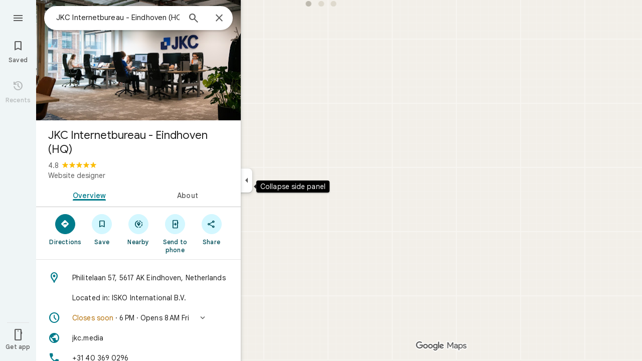

--- FILE ---
content_type: text/html; charset=UTF-8
request_url: https://www.google.com/maps/place//data=!4m2!3m1!1s0x47c69804070a1fcd:0xbef2b9606fd10098?source=g.page.share
body_size: 54304
content:
<!DOCTYPE html><html itemscope="" itemtype="http://schema.org/Place" lang="en"> <head>  <link href="/maps/preview/place?authuser=0&amp;hl=en&amp;gl=us&amp;q=&amp;pb=%211m15%211s0x47c69804070a1fcd%3A0xbef2b9606fd10098%212s%213m12%211m3%211d3113012.024212496%212d-82.669505%213d40.363395849999996%212m3%211f0.0%212f0.0%213f0.0%213m2%211i1024%212i768%214f13.1%2112m4%212m3%211i360%212i120%214i8%2113m57%212m2%211i203%212i100%213m2%212i4%215b1%216m6%211m2%211i86%212i86%211m2%211i408%212i240%217m33%211m3%211e1%212b0%213e3%211m3%211e2%212b1%213e2%211m3%211e2%212b0%213e3%211m3%211e8%212b0%213e3%211m3%211e10%212b0%213e3%211m3%211e10%212b1%213e2%211m3%211e10%212b0%213e4%211m3%211e9%212b1%213e2%212b1%219b0%2115m8%211m7%211m2%211m1%211e2%212m2%211i195%212i195%213i20%2114m3%211se4d7aZbGCZzdwN4P0tSm-QY%217e81%2115i10112%2115m108%211m29%2113m9%212b1%213b1%214b1%216i1%218b1%219b1%2114b1%2120b1%2125b1%2118m18%213b1%214b1%215b1%216b1%2113b1%2114b1%2117b1%2121b1%2122b1%2127m1%211b0%2128b0%2130b1%2132b1%2133m1%211b1%2134b1%2136e2%2110m1%218e3%2111m1%213e1%2114m1%213b0%2117b1%2120m2%211e3%211e6%2124b1%2125b1%2126b1%2127b1%2129b1%2130m1%212b1%2136b1%2137b1%2139m3%212m2%212i1%213i1%2143b1%2152b1%2154m1%211b1%2155b1%2156m1%211b1%2161m2%211m1%211e1%2165m5%213m4%211m3%211m2%211i224%212i298%2172m22%211m8%212b1%215b1%217b1%2112m4%211b1%212b1%214m1%211e1%214b1%218m10%211m6%214m1%211e1%214m1%211e3%214m1%211e4%213sother_user_google_review_posts__and__hotel_and_vr_partner_review_posts%216m1%211e1%219b1%2189b1%2198m3%211b1%212b1%213b1%21103b1%21113b1%21114m3%211b1%212m1%211b1%21117b1%21122m1%211b1%21126b1%21127b1%2121m0%2122m1%211e81%2130m8%213b1%216m2%211b1%212b1%217m2%211e3%212b1%219b1%2134m5%217b1%2110b1%2114b1%2115m1%211b0%2137i764" as="fetch" crossorigin="" rel="preload">   <link href="https://fonts.gstatic.com/" crossorigin="" rel="preconnect"> <link href="https://maps.gstatic.com/" crossorigin="" rel="preconnect"> <link href="https://www.gstatic.com/" crossorigin="" rel="preconnect"> <link href="https://fonts.gstatic.com/" rel="dns-prefetch"> <link href="https://maps.gstatic.com/" rel="dns-prefetch"> <link href="https://www.gstatic.com/" rel="dns-prefetch">   <link href="/maps/_/js/k=maps.m.en.mHwEYSisk_Q.2021.O/m=sc2,per,mo,lp,ep,ti,stx,ds,dwi,enr,pwd,dw,ppl,log,std,b/am=yAEAkBAAAQ/rt=j/d=1/rs=ACT90oHmYlUVOF2CSfkENz0eOsRvAcUQfA?wli=m.HpQtqQFqqaA.loadSv.O%3A%3Bm.gtAW5VtFBUY.mapcore.O%3A%3B&amp;cb=M" as="script" rel="preload" type="application/javascript" nonce="Ub8-3qpbCjYa8ZSDNKZtYg">  <link href="/maps/preview/opensearch.xml?hl=en" title="Google Maps" rel="search" type="application/opensearchdescription+xml"> <title>  Google Maps  </title> <meta content=" Find local businesses, view maps and get driving directions in Google Maps. " name="Description">  <meta content="Google Maps" itemprop="name"> <meta content="Google Maps" property="og:title">  <meta content="https://maps.google.com/maps/api/staticmap?center=40.36339585%2C-82.669505&amp;zoom=7&amp;size=900x900&amp;language=en&amp;sensor=false&amp;client=google-maps-frontend&amp;signature=AL9VrqNvjod0r9OHgH275Aq0R9c" itemprop="image"> <meta content="https://maps.google.com/maps/api/staticmap?center=40.36339585%2C-82.669505&amp;zoom=7&amp;size=900x900&amp;language=en&amp;sensor=false&amp;client=google-maps-frontend&amp;signature=AL9VrqNvjod0r9OHgH275Aq0R9c" property="og:image"> <meta content="900" property="og:image:width"> <meta content="900" property="og:image:height">  <meta content="Find local businesses, view maps and get driving directions in Google Maps." itemprop="description"> <meta content="Find local businesses, view maps and get driving directions in Google Maps." property="og:description">  <meta content="Google Maps" property="og:site_name"> <meta content="summary" name="twitter:card">  <meta content="[base64]" http-equiv="origin-trial"> <meta content="initial-scale=1.0, maximum-scale=1.0, minimum-scale=1.0, user-scalable=no" name="viewport"> <meta content="notranslate" name="google"> <meta content="origin" name="referrer"> <meta content="ByHT0GXztW_RcGxS0o86DBf1WtNu02FfqlcT8njnSqU" name="google-site-verification"> <meta content="Diln__r3p9-tt39P2Cl2Amvx6oFB4PATnxuFBaw6ej8" name="google-site-verification"> <meta content="Q3PYRz1EUxp_7LF_eIg9Yh1cJa8_y9gnPgGfk4fDPes" name="google-site-verification">  <script nonce="Ub8-3qpbCjYa8ZSDNKZtYg">(function(){var kEI='e4d7aZbGCZzdwN4P0tSm-QY';window.APP_OPTIONS=[null,"20260126.0",null,["/search?tbm\u003dmap\u0026authuser\u003d0\u0026hl\u003den\u0026gl\u003dus","/s?tbm\u003dmap\u0026gs_ri\u003dmaps\u0026suggest\u003dp\u0026authuser\u003d0\u0026hl\u003den\u0026gl\u003dus","/maps/preview/directions?authuser\u003d0\u0026hl\u003den\u0026gl\u003dus",null,null,"/maps/rpc/vp?authuser\u003d0\u0026hl\u003den\u0026gl\u003dus",[["/maps/vt"],764,["/maps/vt/stream"],null,0,null,1004,"/maps/vt",null,null,"[base64]/[base64]/iMwiCNmT+CwIvfT4LAi0lvksCPek+iwoBigJKAwoD/LOnbUMBBgDMAIaCBICZW4aAnVzIAEyPggMEAIwADgB4AEGgAIBuAIBwAIByAIB2AIB6AIBkAMByAMB4AMB8AMG8AMJ8AMM8AMP+AMI+AML+AMO+AMVIgQGCQwPMICjBTiIDkoIbG9yZS1yZWNiggEIHhJpEi0IAhIJbG9yZS1wMTNuGL+EPYrVl6YJChCl/rcWEP6Q+iyKx9bQCwCSl/[base64]/[base64]/[base64]///////////wESDQgEEP7//////////wE4zsVTONHFUziyrFQ4ut2oAjiVurYWOOmSuyI46pK7IjjskrsiOL/ExiI4v4jMIjjZk/gsOL30+Cw4tJb5LA\u003d\u003d",null,["/maps/vt/proto"],"CoI/[base64]/ExiL9ne8E2ZP4LL30+CzAhN8iu6HvBLSW+Sz+kPosv4jMIuAB/[base64]/xMYi/Z3vBNmT+Cy99PgswITfIruh7wS0lvks/[base64]/xMYi/Z3vBNmT+Cy99PgswITfIruh7wS0lvks/pD6LL+IzCLgAfwFgAIBIhcAAQIDBAUGBwgJCgsMDQ4PEBESExQVFjCAmp4BOICjBUoEYmlrZWL7AQgIEssBEg8IAhIHdHJhbnNpdBi/hD0aJhICZW4aAnVzKNEIYhkIRBIVCgNzZXQSDlRyYW5zaXRGb2N1c2VkIAEyLwgMEAIwADgBQAKIAQHgAQaAAgG4AgHIAgHYAgHoAgGQAwHgAwGaBAQIARAByAUBugFVzsVT0cVTut2oAu6f7wSyrFS+8qoCpf63FpW6thbpkrsi6pK7IuySuyK0p+8E96T6LL/ExiL9ne8E2ZP4LL30+CzAhN8iu6HvBLSW+Sz+kPosv4jMIuAB/[base64]/ExiL9ne8E2ZP4LL30+CzAhN8iu6HvBLSW+Sz+kPosv4jMIuAB/[base64]/xMYi/Z3vBNmT+Cy99PgswITfIruh7wS0lvks/pD6LL+IzCLgAfwFgAIBGAEiCA8QERITFBUWMICangE4gKMFSg5pbmRvb3JfZGVmYXVsdGKJAggKEtoBEhgIAhi/[base64]/ExiL9ne8E2ZP4LL30+CzAhN8iu6HvBLSW+Sz+kPosv4jMIuAB/AWAAgEiFwABAgMEBQYHCAkKCwwNDg8QERITFBUWMICangE4gKMFSgZteW1hcHNi/[base64]/xMYi/Z3vBNmT+Cy99PgswITfIruh7wS0lvks/pD6LL+IzCLgAfwFgAIBGAEiFgABAgMEBQYHCAkKCwwNDg8QERITFBUwgJqeATj///////////8BSglzYXRlbGxpdGVirgIIEBL1ARILCAUSB3NoYWRpbmcSDAgGEghjb250b3VycxIJCAASAW0Yv4Q9GisSAmVuGgJ1cyjRCGICCENiAgg/YgIIA2ISCEQSDgoDc2V0EgdUZXJyYWluIAAqCQgALQAAgD8wATIvCAwQAjAAOAFAAogBAeABBoACAbgCAcgCAdgCAegCAZADAeADAZoEBAgBEAHIBQGSAQIIAboBVc7FU9HFU7rdqALun+8EsqxUvvKqAqX+txaVurYW6ZK7IuqSuyLskrsitKfvBPek+iy/xMYi/Z3vBNmT+Cy99PgswITfIruh7wS0lvks/pD6LL+IzCLgAfwFgAIBGAEiFwABAgMEBQYHCAkKCwwNDg8QERITFBUWMICangE4////////////[base64]/vBLKsVL7yqgKl/rcWlbq2FumSuyLqkrsi7JK7IrSn7wT3pPosv8TGIv2d7wTZk/gsvfT4LMCE3yK7oe8EtJb5LP6Q+iy/[base64]/xMYi/Z3vBNmT+Cy99PgswITfIruh7wS0lvks/[base64]/vBLKsVL7yqgKl/rcWlbq2FumSuyLqkrsi7JK7IrSn7wT3pPosv8TGIv2d7wTZk/gsvfT4LMCE3yK7oe8EtJb5LP6Q+iy/iMwi4AH8BYACASIXAAECAwQFBgcICQoLDA0ODxAREhMUFRYw////////////ATj///////////8BSgNzdnZixgIIHRKqAhJrCAISCGxvcmUtcmVjGL+EPfKh6sQJSwjOxVMI0cVTCLKsVAi63agCCJW6thYI6ZK7IgjqkrsiCOySuyIIv8TGIgi/iMwiCNmT+CwIvfT4LAi0lvksCPek+iwoBigJKAwoD/LOnbUMBBgDMAIaCxICZW4aAnVzKNEIIAEyTQgMEAIwADgBQAKIAQHgAQaAAgG4AgHAAgHIAgHYAgHoAgGQAwHIAwHgAwHwAwbwAwnwAwzwAw/4Awj4Awv4Aw74AxWaBAQIARAByAUBugFVzsVT0cVTut2oAu6f7wSyrFS+8qoCpf63FpW6thbpkrsi6pK7IuySuyK0p+8E96T6LL/ExiL9ne8E2ZP4LL30+CzAhN8iu6HvBLSW+Sz+kPosv4jMIuAB/AWAAgEiBAYJDA8wgKMFOIgOSghsb3JlLXJlY2L0AQgeEtoBEi0IAhIJbG9yZS1wMTNuGL+EPYrVl6YJChCl/rcWEP6Q+iyKx9bQCwCSl/TWCwAaCxICZW4aAnVzKNEIIAEyOwgMEAIwADgBQAKIAQHgAQaAAgG4AgHAAgHIAgHYAgHoAgGQAwHIAwHgAwHwAwr4AxWaBAQIARAByAUBugFVzsVT0cVTut2oAu6f7wSyrFS+8qoCpf63FpW6thbpkrsi6pK7IuySuyK0p+8E96T6LL/ExiL9ne8E2ZP4LL30+CzAhN8iu6HvBLSW+Sz+kPosv4jMIuAB/AWAAgEiAQowgKMFONgESglsb3JlLXAxM25itAIIHxL5ARIaCAISEmNhdGVnb3JpY2FsLXNlYXJjaBi/hD0aOxICZW4aAnVzKNEIYhIIRBIOCgNzZXQSB1JvYWRtYXBiAggUYhYIIxISCgltdWx0aXpvb20SBWZhbHNlIAEyNAgMEAIwADgBQAJYAIgBAeABBoACAbgCAcACAcgCAdgCAegCAZADAeADAZoEBAgBEAHIBQGiAQYYATABeAG6AVXOxVPRxVO63agC7p/vBLKsVL7yqgKl/rcWlbq2FumSuyLqkrsi7JK7IrSn7wT3pPosv8TGIv2d7wTZk/gsvfT4LMCE3yK7oe8EtJb5LP6Q+iy/[base64]/vBLKsVL7yqgKl/rcWlbq2FumSuyLqkrsi7JK7IrSn7wT3pPosv8TGIv2d7wTZk/gsvfT4LMCE3yK7oe8EtJb5LP6Q+iy/[base64]/xMYi/Z3vBNmT+Cy99PgswITfIruh7wS0lvks/[base64]/gDEpoEBAgBEAHIBQG6AVXOxVPRxVO63agC7p/vBLKsVL7yqgKl/rcWlbq2FumSuyLqkrsi7JK7IrSn7wT3pPosv8TGIv2d7wTZk/gsvfT4LMCE3yK7oe8EtJb5LP6Q+iy/[base64]/xMYi/Z3vBNmT+Cy99PgswITfIruh7wS0lvks/[base64]/vBLKsVL7yqgKl/rcWlbq2FumSuyLqkrsi7JK7IrSn7wT3pPosv8TGIv2d7wTZk/gsvfT4LMCE3yK7oe8EtJb5LP6Q+iy/[base64]/wAxDwAxP4AwH4AwL4AwT4Awf4Awn4Awv4Awz4Aw34Aw74Aw/4AxD4AxL4AxaaBAQIARAByAUBugFVzsVT0cVTut2oAu6f7wSyrFS+8qoCpf63FpW6thbpkrsi6pK7IuySuyK0p+8E96T6LL/ExiL9ne8E2ZP4LL30+CzAhN8iu6HvBLSW+Sz+kPosv4jMIuAB/[base64]/ADBPADBfADBvADB/ADCPgDAfgDAvgDA/gDBPgDBfgDBvgDB/gDCPgDFpoEBAgBEAHIBQG6AVXOxVPRxVO63agC7p/vBLKsVL7yqgKl/rcWlbq2FumSuyLqkrsi7JK7IrSn7wT3pPosv8TGIv2d7wTZk/gsvfT4LMCE3yK7oe8EtJb5LP6Q+iy/[base64]/ExiL9ne8E2ZP4LL30+CzAhN8iu6HvBLSW+Sz+kPosv4jMIuAB/[base64]/ExiL9ne8E2ZP4LL30+CzAhN8iu6HvBLSW+Sz+kPosv4jMIuAB/[base64]/vBLKsVL7yqgKl/rcWlbq2FumSuyLqkrsi7JK7IrSn7wT3pPosv8TGIv2d7wTZk/gsvfT4LMCE3yK7oe8EtJb5LP6Q+iy/iMwi4AH8BYACASIXAAECAwQFBgcICQoLDA0ODxAREhMUFRYw6AI4rAJKEGNyaXNpc193aWxkZmlyZXNi5gEIKhLHARIXCAISCXBob3RvcGluc/LOnbUMBBgDMAIaCxICZW4aAnVzKNEIIAEyPggMEAIwADgBQAKIAQHgAQaAAgG4AgHIAgHYAgHoAgGQAwHIAwHgAwHwAw3wAxL4AxH4AxaaBAQIARAByAUBugFVzsVT0cVTut2oAu6f7wSyrFS+8qoCpf63FpW6thbpkrsi6pK7IuySuyK0p+8E96T6LL/ExiL9ne8E2ZP4LL30+CzAhN8iu6HvBLSW+Sz+kPosv4jMIuAB/[base64]/ExiL9ne8E2ZP4LL30+CzAhN8iu6HvBLSW+Sz+kPosv4jMIuAB/[base64]/xMYi/Z3vBNmT+Cy99PgswITfIruh7wS0lvks/[base64]/vBLKsVL7yqgKl/rcWlbq2FumSuyLqkrsi7JK7IrSn7wT3pPosv8TGIv2d7wTZk/gsvfT4LMCE3yK7oe8EtJb5LP6Q+iy/iMwi4AH8BYACARhkIhcAAQIDBAUGBwgJCgsMDQ4PEBESExQVFjCAmp4BOICjBUoKZGlyZWN0aW9uc2qsAQgBEoYBEg8IABi/hD0iBwoFbmRsY2MaHxICZW4aAnVzKNEIYhIIRBIOCgNzZXQSB1JvYWRtYXAgASoFLQAAgD8yOQgMEAIwADgBQAKIAQHSAQQIASAB4AEGgAIBuAIByAIB2AIB6AIBkAMBsAMB4AMBmgQECAEQAcgFAaIBBhgBMAF4AeAB/AWAAgEYATCAmp4BOICjBUoBbVIRAAECAwQFBgcICQoLDA0ODxAS/ikI/[base64]/dj1iNTAyYmEyMThiYWJiMzYwMTVjZDY0N2FiOTk3MDdmYjpgCi6AfIB4gHSAcIBsgGiAZIBggFyAWIBUgFCATIBIgESAQIA8gDiANIAwgCyAKIAkEgQIABAAEgQIARABEgQIAhACEg0IAxD///////////8BEg0IBBD+//////////8BOM7FUzjRxVM4sqxUOLrdqAI4lbq2FjjpkrsiOOqSuyI47JK7Iji/xMYiOL+IzCI42ZP4LDi99PgsOLSW+Sw\u003d"],["//khms0.google.com/kh/v\u003d1004","//khms1.google.com/kh/v\u003d1004","//khms2.google.com/kh/v\u003d1004","//khms3.google.com/kh/v\u003d1004"],"/maps/preview/log204?authuser\u003d0\u0026hl\u003den\u0026gl\u003dus",null,null,null,null,"//kh.google.com/rt/earth",null,null,null,null,null,"/maps/preview/reveal?authuser\u003d0\u0026hl\u003den\u0026gl\u003dus",null,null,"/maps/rpc/photo/listentityphotos?authuser\u003d0\u0026hl\u003den\u0026gl\u003dus",null,null,null,"/maps/preview/placeupdate?authuser\u003d0\u0026hl\u003den\u0026gl\u003dus",null,"/maps/preview/placeactions/writeaction?authuser\u003d0\u0026hl\u003den\u0026gl\u003dus",null,"/gen_204",null,null,null,null,"/maps/rpc/reportdataproblem?authuser\u003d0\u0026hl\u003den\u0026gl\u003dus",null,"/maps/rpc/userprefswrite?authuser\u003d0\u0026hl\u003den\u0026gl\u003dus","/maps/rpc/userprefsread?authuser\u003d0\u0026hl\u003den\u0026gl\u003dus",null,null,"/maps/preview/pegman?authuser\u003d0\u0026hl\u003den\u0026gl\u003dus","/locationhistory/preview/mas?authuser\u003d0\u0026hl\u003den\u0026gl\u003dus","/maps/photometa/v1?authuser\u003d0\u0026hl\u003den\u0026gl\u003dus","/maps/preview/sendtodevice?authuser\u003d0\u0026hl\u003den\u0026gl\u003dus",null,"//khms.google.com/dm/",["https://lh3.ggpht.com/","https://lh4.ggpht.com/","https://lh5.ggpht.com/","https://lh6.ggpht.com/"],"/maps/photometa/ac/","/maps/photometa/si/v1?authuser\u003d0\u0026hl\u003den\u0026gl\u003dus",null,"/maps/timeline/_rpc/pd?authuser\u003d0\u0026hl\u003den\u0026gl\u003dus","/maps/timeline/_rpc/pc?authuser\u003d0\u0026hl\u003den\u0026gl\u003dus",null,"/maps/timeline/_rpc/phe?authuser\u003d0\u0026hl\u003den\u0026gl\u003dus",null,null,null,null,null,"/maps/photometa/acz/","/maps/rpc/getknowledgeentity?authuser\u003d0\u0026hl\u003den\u0026gl\u003dus","/maps/preview/pi?authuser\u003d0\u0026hl\u003den\u0026gl\u003dus",null,null,null,null,null,null,null,"/maps/preview/passiveassist?authuser\u003d0\u0026hl\u003den\u0026gl\u003dus","/maps/rpc/locationsharing/read?authuser\u003d0\u0026hl\u003den\u0026gl\u003dus",null,null,null,null,"/maps/rpc/areatraffic?authuser\u003d0\u0026hl\u003den\u0026gl\u003dus","/maps/preview/localposts?authuser\u003d0\u0026hl\u003den\u0026gl\u003dus",null,"/maps/preview/lp?authuser\u003d0\u0026hl\u003den\u0026gl\u003dus","/maps/rpc/blockaddomain?authuser\u003d0\u0026hl\u003den\u0026gl\u003dus",null,null,"/maps/rpc/rapfeatures?authuser\u003d0\u0026hl\u003den\u0026gl\u003dus",null,null,"/maps/rpc/merchantstatus?authuser\u003d0\u0026hl\u003den\u0026gl\u003dus",null,"/maps/preview/place?authuser\u003d0\u0026hl\u003den\u0026gl\u003dus","/maps/rpc/transit/lines?authuser\u003d0\u0026hl\u003den\u0026gl\u003dus",null,null,"/maps/timeline/_rpc/sync?authuser\u003d0\u0026hl\u003den\u0026gl\u003dus","https://streetviewpixels-pa.googleapis.com/?cb_client\u003dmaps_sv.tactile",null,"/maps/preview/entitylist/create?authuser\u003d0\u0026hl\u003den\u0026gl\u003dus","/maps/preview/entitylist/createitem?authuser\u003d0\u0026hl\u003den\u0026gl\u003dus","/maps/preview/entitylist/delete?authuser\u003d0\u0026hl\u003den\u0026gl\u003dus","/maps/preview/entitylist/deleteitem?authuser\u003d0\u0026hl\u003den\u0026gl\u003dus","/maps/preview/entitylist/getlist?authuser\u003d0\u0026hl\u003den\u0026gl\u003dus",null,"/maps/preview/entitylist/update?authuser\u003d0\u0026hl\u003den\u0026gl\u003dus","/maps/preview/entitylist/updateitem?authuser\u003d0\u0026hl\u003den\u0026gl\u003dus","/maps/preview/entitylist/updaterole?authuser\u003d0\u0026hl\u003den\u0026gl\u003dus","/maps/rpc/getugcpost?authuser\u003d0\u0026hl\u003den\u0026gl\u003dus","/maps/rpc/listugcposts?authuser\u003d0\u0026hl\u003den\u0026gl\u003dus","/maps/preview/entitylist/updatevisibility?authuser\u003d0\u0026hl\u003den\u0026gl\u003dus",null,"/maps/preview/placepreview?authuser\u003d0\u0026hl\u003den\u0026gl\u003dus",null,"/maps/rpc/getplaceugcpostinfo?authuser\u003d0\u0026hl\u003den\u0026gl\u003dus",null,"/maps/rpc/writemultiplechoiceanswer?authuser\u003d0\u0026hl\u003den\u0026gl\u003dus",null,null,null,"/maps/preview/entitylist/getlistparticipants?authuser\u003d0\u0026hl\u003den\u0026gl\u003dus",null,"/maps/rpc/suggestalongroute?authuser\u003d0\u0026hl\u003den\u0026gl\u003dus","/maps/rpc/batchdeleteanswers?authuser\u003d0\u0026hl\u003den\u0026gl\u003dus","/maps/rpc/deleteugcpost?authuser\u003d0\u0026hl\u003den\u0026gl\u003dus","/maps/rpc/voteugcpost?authuser\u003d0\u0026hl\u003den\u0026gl\u003dus",null,"/maps/rpc/deleteuserfactualedit?authuser\u003d0\u0026hl\u003den\u0026gl\u003dus"],null,null,null,null,["en","us","United States"],null,0,"e4d7aZbGCZzdwN4P0tSm-QY",null,null,null,null,null,null,null,null,null,null,null,[null,"a",null,null,null,null,null,null,null,null,null,null,null,null,null,null,null,[null,null,null,null,null,0,null,null,1,null,null,null,null,null,null,null,null,null,null,1,1],null,null,null,[null,null,null,null,null,2,3,2]],null,[1,2],0,["//www.google.com/intl/en_us/privacy.html","//www.google.com/intl/en_us/help/terms_maps.html",null,null,null,"//support.google.com/maps/?hl\u003den\u0026authuser\u003d0","https://docs.google.com/picker",null,null,null,"https://accounts.google.com/ServiceLogin?hl\u003den",[null,"Learn more",null,"0ahUKEwjW75vAkrGSAxWcLtAFHVKqKW8Q8FkIAigA",null,"newmaps_mylocation"],"https://business.google.com/create?service\u003dplus\u0026hl\u003den\u0026authuser\u003d0",null,"//www.google.com/settings/accounthistory/location?hl\u003den\u0026authuser\u003d0","/maps/timeline?hl\u003den\u0026authuser\u003d0",null,"https://support.google.com/websearch/answer/6276008","https://business.google.com?skipLandingPage\u003d1\u0026hl\u003den\u0026authuser\u003d0",null,[null,null,null,"https://business.google.com/mm/create?hl\u003den\u0026authuser\u003d0"],null,[null,null,null,"https://arvr.google.com/streaming/liteview?streaming_session_address\u003d78c11b69-98fe-41ed-b729-b88f8cff0efc.streamplease.net\u0026streaming_session_key\u003dAIzaSyAcA8JZffmDLbLYu6h52OJgICZcCMYr_bI"]],null,null,null,null,null,null,null,null,[null,null,null,null,null,null,81],[[null,null,null,null,[["crisis_overlay"],["lore-rec"]]]],0,null,null,null,[10210186,10210193,10211331,10211515,10211716,10212079,10212244,10212251,10212352,10212383,10212431,10212452,10212474,10212508,10212545,10212546,10212553,10212573,10212575,10212580,10212603,10212691,10212694,10212709,1368782,1368785,4861626,10211310,1381938,4897086,47054629,47029525,72272233,72272234,72272236,10212276,94278263,72458815,10211069,94243289,94255677,72860224,94260020,94275710,72549439],21600,null,null,null,1,null,null,0,null,null,null,[[[1,0,3],[2,1,2],[2,0,3],[8,0,3],[10,0,3],[10,1,2],[10,0,4],[9,1,2]],1],null,null,null,1,null,[1368782,1368785,4861626,10211310,1381938,4897086,47054629,47029525,72272233,72272234,72272236,10212276,94278263,72458815,10211069,94243289,94255677,72860224,10211515,94260020,94275710,72549439],null,null,null,null,null,null,1,null,[null,1,1,1,null,1,null,[1,null,1,1,1,1,1],1,null,null,1,null,1,null,null,null,null,null,1,null,null,1,null,1,1,null,null,null,null,1],null,null,null,"",null,null,null,1,["",0],[null,[["/maps/_/js/","m","maps.m.en.mHwEYSisk_Q.2021.O","ACT90oFmhItfFreF-dHAH1vhwWPOR7MeCw","yAEAkBAAAQ","m.HpQtqQFqqaA.loadSv.O:;m.gtAW5VtFBUY.mapcore.O:;","maps.m.2_Ndy0cQ3qQ.L.W.O","/maps/_/js/k\u003dmaps.m.en.mHwEYSisk_Q.2021.O/ck\u003dmaps.m.2_Ndy0cQ3qQ.L.W.O/m\u003d%s/am\u003dyAEAkBAAAQ/rt\u003dj/d\u003d1/rs\u003dACT90oFmhItfFreF-dHAH1vhwWPOR7MeCw?cb\u003dM"],["/maps/_/js/","w","maps.w.en.C_8yWIqnFLo.2021.O","ACT90oFFKbbYSaNJ_S1ANvN4xkAJKNIxOg","AAAC","w.OpDjRAyyp_8.createLabeler.O:;w.HpQtqQFqqaA.loadSv.O:;w.gtAW5VtFBUY.mapcore.O:;","maps.w.znqpkeZOnzI.L.W.O","/maps/_/js/k\u003dmaps.w.en.C_8yWIqnFLo.2021.O/ck\u003dmaps.w.znqpkeZOnzI.L.W.O/m\u003d%s/am\u003dAAAC/rt\u003dj/d\u003d1/rs\u003dACT90oFFKbbYSaNJ_S1ANvN4xkAJKNIxOg?cb\u003dM"]]],null,0,null,null,"CAE\u003d",null,[[2,[900,"15 min"]],[2,[1800,"30 min"]],[0,[900,"15 min"]],[0,[1800,"30 min"]],[0,[3600,"1 hr"]],[0,[7200,"2 hr"]],[0,[10800,"3 hr"]],[0,[14400,"4 hr"]],[0,[21600,"6 hr"]]],null,null,0,null,[null,null,null,"/maps/_/js/k\u003dmaps.w.en.C_8yWIqnFLo.2021.O/m\u003dwtd,b/am\u003dAAAC/rt\u003dj/d\u003d1/rs\u003dACT90oFiAJyXnVP5hQipCN-lpV4YJgfSZA?wli\u003dw.OpDjRAyyp_8.createLabeler.O%3A%3Bw.HpQtqQFqqaA.loadSv.O%3A%3Bw.gtAW5VtFBUY.mapcore.O%3A%3B\u0026cb\u003dM"],1,null,0,1,[[0,60,[3700312,3700942,3701384,102772546,116221152]],[[null,null,null,null,null,";this.gbar_\u003d{CONFIG:[[[0,\"www.gstatic.com\",\"og.qtm.en_US.e1hN8CyfrII.2019.O\",\"com\",\"en\",\"113\",0,[4,2,\"\",\"\",\"\",\"861441859\",\"0\"],null,\"e4d7ad6qC76Ip84Ph9SLyQk\",null,0,\"og.qtm.xaa9DoYHOfE.L.W.O\",\"AA2YrTvUgT7D2Eck4YR6Wo4e3fVTjNN82w\",\"AA2YrTuU828GVrKPauzuvxVHkdTZvT50Zw\",\"\",2,1,200,\"USA\",null,null,\"1\",\"113\",1,null,null,79508299,null,0,0],null,[1,0.1000000014901161,2,1],null,[0,0,0,null,\"\",\"\",\"\",\"\",0,0,null,\"\"],[0,0,\"\",1,0,0,0,0,0,0,null,0,0,null,0,0,null,null,0,0,0,\"\",\"\",\"\",\"\",\"\",\"\",null,0,0,0,0,0,null,null,null,\"rgba(32,33,36,1)\",\"rgba(255,255,255,1)\",0,0,1,null,null,null,0],null,null,[\"1\",\"gci_91f30755d6a6b787dcc2a4062e6e9824.js\",\"googleapis.client:gapi.iframes\",\"\",\"en\"],null,null,null,null,[\"m;/_/scs/abc-static/_/js/k\u003dgapi.gapi.en.AKdz2vhcyW0.O/d\u003d1/rs\u003dAHpOoo_GPfyZPmTuYcbMXzJr0yr8Akk4Tw/m\u003d__features__\",\"https://apis.google.com\",\"\",\"\",\"\",\"\",null,1,\"es_plusone_gc_20260107.0_p0\",\"en\",null,0],[0.009999999776482582,\"com\",\"113\",[null,\"\",\"0\",null,1,5184000,null,null,\"\",null,null,null,null,null,0,null,0,null,1,0,0,0,null,null,0,0,null,0,0,0,0,0],null,null,null,0],[1,null,null,40400,113,\"USA\",\"en\",\"861441859.0\",8,null,0,0,null,null,null,null,\"3700942,3701384,102772546,116221149,116221152\",null,null,null,\"e4d7ad6qC76Ip84Ph9SLyQk\",0,0,0,null,2,5,\"nn\",177,0,0,null,null,1,79508299,0,0],[[null,null,null,\"https://www.gstatic.com/og/_/js/k\u003dog.qtm.en_US.e1hN8CyfrII.2019.O/rt\u003dj/m\u003dqabr,q_dnp,qcwid,qapid,qads,q_dg/exm\u003dqaaw,qadd,qaid,qein,qhaw,qhba,qhbr,qhch,qhga,qhid,qhin/d\u003d1/ed\u003d1/rs\u003dAA2YrTvUgT7D2Eck4YR6Wo4e3fVTjNN82w\"],[null,null,null,\"https://www.gstatic.com/og/_/ss/k\u003dog.qtm.xaa9DoYHOfE.L.W.O/m\u003dqcwid,d_b_gm3,d_wi_gm3,d_lo_gm3/excm\u003dqaaw,qadd,qaid,qein,qhaw,qhba,qhbr,qhch,qhga,qhid,qhin/d\u003d1/ed\u003d1/ct\u003dzgms/rs\u003dAA2YrTuU828GVrKPauzuvxVHkdTZvT50Zw\"]],null,null,null,[[[null,null,[null,null,null,\"https://ogs.google.com/widget/app/so?eom\u003d1\\u0026awwd\u003d1\\u0026scv\u003d1\\u0026dpi\u003d79508299\"],0,470,370,57,4,1,0,0,63,64,8000,\"https://www.google.com/intl/en/about/products?tab\u003dlh\",67,1,69,null,1,70,\"Can't seem to load the app launcher right now. Try again or go to the %1$sGoogle Products%2$s page.\",3,0,0,74,0,null,null,null,null,null,null,null,\"/widget/app/so\",null,null,null,null,null,null,null,0,null,null,null,null,null,null,null,null,null,null,1,null,144,null,null,3,0,0,0,0,\"(opens a new tab)\",null,1],[null,null,[null,null,null,\"https://ogs.google.com/widget/callout?eom\u003d1\\u0026dc\u003d1\"],null,280,420,70,25,0,null,0,null,null,8000,null,71,4,null,null,null,null,null,null,null,null,76,null,null,null,107,108,109,\"\",null,null,null,null,null,null,null,null,null,null,null,null,null,null,null,null,null,null,null,null,1]],null,null,\"1\",\"113\",1,0,null,\"en\",0,null,0,0,0,[null,\"\",null,null,null,0,null,0,0,\"\",\"\",\"\",\"https://ogads-pa.clients6.google.com\",0,0,0,\"\",\"\",0,0,null,86400,null,0,null,null,0,null,0,0,\"8559284470\",3,0,1,0],0,null,null,null,0,0,\"\",0]]],};this.gbar_\u003dthis.gbar_||{};(function(_){var window\u003dthis;\ntry{\n_._F_toggles_initialize\u003dfunction(a){(typeof globalThis!\u003d\u003d\"undefined\"?globalThis:typeof self!\u003d\u003d\"undefined\"?self:this)._F_toggles_gbar_\u003da||[]};(0,_._F_toggles_initialize)([]);\n/*\n\n Copyright The Closure Library Authors.\n SPDX-License-Identifier: Apache-2.0\n*/\nvar ja,pa,qa,ua,wa,xa,Fa,Ga,Za,bb,db,ib,eb,kb,qb,Db,Eb,Fb,Gb;_.aa\u003dfunction(a,b){if(Error.captureStackTrace)Error.captureStackTrace(this,_.aa);else{const c\u003dError().stack;c\u0026\u0026(this.stack\u003dc)}a\u0026\u0026(this.message\u003dString(a));b!\u003d\u003dvoid 0\u0026\u0026(this.cause\u003db)};_.ba\u003dfunction(a){a.Bk\u003d!0;return a};_.ia\u003dfunction(a){var b\u003da;if(da(b)){if(!/^\\s*(?:-?[1-9]\\d*|0)?\\s*$/.test(b))throw Error(String(b));}else if(ea(b)\u0026\u0026!Number.isSafeInteger(b))throw Error(String(b));return fa?BigInt(a):a\u003dha(a)?a?\"1\":\"0\":da(a)?a.trim()||\"0\":String(a)};\nja\u003dfunction(a,b){if(a.length\u003eb.length)return!1;if(a.length\u003cb.length||a\u003d\u003d\u003db)return!0;for(let c\u003d0;c\u003ca.length;c++){const d\u003da[c],e\u003db[c];if(d\u003ee)return!1;if(d\u003ce)return!0}};_.ka\u003dfunction(a){_.t.setTimeout(()\u003d\u003e{throw a;},0)};_.ma\u003dfunction(){return _.la().toLowerCase().indexOf(\"webkit\")!\u003d-1};_.la\u003dfunction(){var a\u003d_.t.navigator;return a\u0026\u0026(a\u003da.userAgent)?a:\"\"};pa\u003dfunction(a){if(!na||!oa)return!1;for(let b\u003d0;b\u003coa.brands.length;b++){const {brand:c}\u003doa.brands[b];if(c\u0026\u0026c.indexOf(a)!\u003d-1)return!0}return!1};\n_.u\u003dfunction(a){return _.la().indexOf(a)!\u003d-1};qa\u003dfunction(){return na?!!oa\u0026\u0026oa.brands.length\u003e0:!1};_.ra\u003dfunction(){return qa()?!1:_.u(\"Opera\")};_.sa\u003dfunction(){return qa()?!1:_.u(\"Trident\")||_.u(\"MSIE\")};_.ta\u003dfunction(){return _.u(\"Firefox\")||_.u(\"FxiOS\")};_.va\u003dfunction(){return _.u(\"Safari\")\u0026\u0026!(ua()||(qa()?0:_.u(\"Coast\"))||_.ra()||(qa()?0:_.u(\"Edge\"))||(qa()?pa(\"Microsoft Edge\"):_.u(\"Edg/\"))||(qa()?pa(\"Opera\"):_.u(\"OPR\"))||_.ta()||_.u(\"Silk\")||_.u(\"Android\"))};\nua\u003dfunction(){return qa()?pa(\"Chromium\"):(_.u(\"Chrome\")||_.u(\"CriOS\"))\u0026\u0026!(qa()?0:_.u(\"Edge\"))||_.u(\"Silk\")};wa\u003dfunction(){return na?!!oa\u0026\u0026!!oa.platform:!1};xa\u003dfunction(){return _.u(\"iPhone\")\u0026\u0026!_.u(\"iPod\")\u0026\u0026!_.u(\"iPad\")};_.ya\u003dfunction(){return xa()||_.u(\"iPad\")||_.u(\"iPod\")};_.za\u003dfunction(){return wa()?oa.platform\u003d\u003d\u003d\"macOS\":_.u(\"Macintosh\")};_.Ba\u003dfunction(a,b){return _.Aa(a,b)\u003e\u003d0};_.Ca\u003dfunction(a,b\u003d!1){return b\u0026\u0026Symbol.for\u0026\u0026a?Symbol.for(a):a!\u003dnull?Symbol(a):Symbol()};\n_.Ea\u003dfunction(a,b){return b\u003d\u003d\u003dvoid 0?a.j!\u003d\u003dDa\u0026\u0026!!(2\u0026(a.ha[_.v]|0)):!!(2\u0026b)\u0026\u0026a.j!\u003d\u003dDa};Fa\u003dfunction(a){return a};Ga\u003dfunction(a,b){a.__closure__error__context__984382||(a.__closure__error__context__984382\u003d{});a.__closure__error__context__984382.severity\u003db};_.Ha\u003dfunction(a){a\u003dError(a);Ga(a,\"warning\");return a};_.Ja\u003dfunction(a,b){if(a!\u003dnull){var c;var d\u003d(c\u003dIa)!\u003dnull?c:Ia\u003d{};c\u003dd[a]||0;c\u003e\u003db||(d[a]\u003dc+1,a\u003dError(),Ga(a,\"incident\"),_.ka(a))}};\n_.La\u003dfunction(a){if(typeof a!\u003d\u003d\"boolean\")throw Error(\"k`\"+_.Ka(a)+\"`\"+a);return a};_.Ma\u003dfunction(a){if(a\u003d\u003dnull||typeof a\u003d\u003d\u003d\"boolean\")return a;if(typeof a\u003d\u003d\u003d\"number\")return!!a};_.Oa\u003dfunction(a){if(!(0,_.Na)(a))throw _.Ha(\"enum\");return a|0};_.Pa\u003dfunction(a){if(typeof a!\u003d\u003d\"number\")throw _.Ha(\"int32\");if(!(0,_.Na)(a))throw _.Ha(\"int32\");return a|0};_.Qa\u003dfunction(a){if(a!\u003dnull\u0026\u0026typeof a!\u003d\u003d\"string\")throw Error();return a};_.Ra\u003dfunction(a){return a\u003d\u003dnull||typeof a\u003d\u003d\u003d\"string\"?a:void 0};\n_.Ua\u003dfunction(a,b,c){if(a!\u003dnull\u0026\u0026a[_.Sa]\u003d\u003d\u003d_.Ta)return a;if(Array.isArray(a)){var d\u003da[_.v]|0;c\u003dd|c\u002632|c\u00262;c!\u003d\u003dd\u0026\u0026(a[_.v]\u003dc);return new b(a)}};_.Xa\u003dfunction(a){const b\u003d_.Va(_.Wa);return b?a[b]:void 0};Za\u003dfunction(a,b){b\u003c100||_.Ja(Ya,1)};\nbb\u003dfunction(a,b,c,d){const e\u003dd!\u003d\u003dvoid 0;d\u003d!!d;var f\u003d_.Va(_.Wa),g;!e\u0026\u0026f\u0026\u0026(g\u003da[f])\u0026\u0026g.Ad(Za);f\u003d[];var h\u003da.length;let k;g\u003d4294967295;let l\u003d!1;const m\u003d!!(b\u002664),p\u003dm?b\u0026128?0:-1:void 0;if(!(b\u00261||(k\u003dh\u0026\u0026a[h-1],k!\u003dnull\u0026\u0026typeof k\u003d\u003d\u003d\"object\"\u0026\u0026k.constructor\u003d\u003d\u003dObject?(h--,g\u003dh):k\u003dvoid 0,!m||b\u0026128||e))){l\u003d!0;var r;g\u003d((r\u003d$a)!\u003dnull?r:Fa)(g-p,p,a,k,void 0)+p}b\u003dvoid 0;for(r\u003d0;r\u003ch;r++){let w\u003da[r];if(w!\u003dnull\u0026\u0026(w\u003dc(w,d))!\u003dnull)if(m\u0026\u0026r\u003e\u003dg){const E\u003dr-p;var q\u003dvoid 0;((q\u003db)!\u003dnull?q:b\u003d{})[E]\u003dw}else f[r]\u003dw}if(k)for(let w in k){q\u003d\nk[w];if(q\u003d\u003dnull||(q\u003dc(q,d))\u003d\u003dnull)continue;h\u003d+w;let E;if(m\u0026\u0026!Number.isNaN(h)\u0026\u0026(E\u003dh+p)\u003cg)f[E]\u003dq;else{let O;((O\u003db)!\u003dnull?O:b\u003d{})[w]\u003dq}}b\u0026\u0026(l?f.push(b):f[g]\u003db);e\u0026\u0026_.Va(_.Wa)\u0026\u0026(a\u003d_.Xa(a))\u0026\u0026\"function\"\u003d\u003dtypeof _.ab\u0026\u0026a instanceof _.ab\u0026\u0026(f[_.Wa]\u003da.i());return f};\ndb\u003dfunction(a){switch(typeof a){case \"number\":return Number.isFinite(a)?a:\"\"+a;case \"bigint\":return(0,_.cb)(a)?Number(a):\"\"+a;case \"boolean\":return a?1:0;case \"object\":if(Array.isArray(a)){const b\u003da[_.v]|0;return a.length\u003d\u003d\u003d0\u0026\u0026b\u00261?void 0:bb(a,b,db)}if(a!\u003dnull\u0026\u0026a[_.Sa]\u003d\u003d\u003d_.Ta)return eb(a);if(\"function\"\u003d\u003dtypeof _.fb\u0026\u0026a instanceof _.fb)return a.j();return}return a};ib\u003dfunction(a,b){if(b){$a\u003db\u003d\u003dnull||b\u003d\u003d\u003dFa||b[gb]!\u003d\u003dhb?Fa:b;try{return eb(a)}finally{$a\u003dvoid 0}}return eb(a)};\neb\u003dfunction(a){a\u003da.ha;return bb(a,a[_.v]|0,db)};\n_.lb\u003dfunction(a,b,c,d\u003d0){if(a\u003d\u003dnull){var e\u003d32;c?(a\u003d[c],e|\u003d128):a\u003d[];b\u0026\u0026(e\u003de\u0026-16760833|(b\u00261023)\u003c\u003c14)}else{if(!Array.isArray(a))throw Error(\"l\");e\u003da[_.v]|0;if(jb\u0026\u00261\u0026e)throw Error(\"m\");2048\u0026e\u0026\u0026!(2\u0026e)\u0026\u0026kb();if(e\u0026256)throw Error(\"n\");if(e\u002664)return(e|d)!\u003d\u003de\u0026\u0026(a[_.v]\u003de|d),a;if(c\u0026\u0026(e|\u003d128,c!\u003d\u003da[0]))throw Error(\"o\");a:{c\u003da;e|\u003d64;var f\u003dc.length;if(f){var g\u003df-1;const k\u003dc[g];if(k!\u003dnull\u0026\u0026typeof k\u003d\u003d\u003d\"object\"\u0026\u0026k.constructor\u003d\u003d\u003dObject){b\u003de\u0026128?0:-1;g-\u003db;if(g\u003e\u003d1024)throw Error(\"q\");for(var h in k)if(f\u003d+h,f\u003cg)c[f+\nb]\u003dk[h],delete k[h];else break;e\u003de\u0026-16760833|(g\u00261023)\u003c\u003c14;break a}}if(b){h\u003dMath.max(b,f-(e\u0026128?0:-1));if(h\u003e1024)throw Error(\"r\");e\u003de\u0026-16760833|(h\u00261023)\u003c\u003c14}}}a[_.v]\u003de|64|d;return a};kb\u003dfunction(){if(jb)throw Error(\"p\");_.Ja(mb,5)};\nqb\u003dfunction(a,b){if(typeof a!\u003d\u003d\"object\")return a;if(Array.isArray(a)){var c\u003da[_.v]|0;a.length\u003d\u003d\u003d0\u0026\u0026c\u00261?a\u003dvoid 0:c\u00262||(!b||4096\u0026c||16\u0026c?a\u003d_.nb(a,c,!1,b\u0026\u0026!(c\u002616)):(a[_.v]|\u003d34,c\u00264\u0026\u0026Object.freeze(a)));return a}if(a!\u003dnull\u0026\u0026a[_.Sa]\u003d\u003d\u003d_.Ta)return b\u003da.ha,c\u003db[_.v]|0,_.Ea(a,c)?a:_.ob(a,b,c)?_.pb(a,b):_.nb(b,c);if(\"function\"\u003d\u003dtypeof _.fb\u0026\u0026a instanceof _.fb)return a};_.pb\u003dfunction(a,b,c){a\u003dnew a.constructor(b);c\u0026\u0026(a.j\u003dDa);a.o\u003dDa;return a};\n_.nb\u003dfunction(a,b,c,d){d!\u003dnull||(d\u003d!!(34\u0026b));a\u003dbb(a,b,qb,d);d\u003d32;c\u0026\u0026(d|\u003d2);b\u003db\u002616769217|d;a[_.v]\u003db;return a};_.rb\u003dfunction(a){const b\u003da.ha,c\u003db[_.v]|0;return _.Ea(a,c)?_.ob(a,b,c)?_.pb(a,b,!0):new a.constructor(_.nb(b,c,!1)):a};_.sb\u003dfunction(a){if(a.j!\u003d\u003dDa)return!1;var b\u003da.ha;b\u003d_.nb(b,b[_.v]|0);b[_.v]|\u003d2048;a.ha\u003db;a.j\u003dvoid 0;a.o\u003dvoid 0;return!0};_.tb\u003dfunction(a){if(!_.sb(a)\u0026\u0026_.Ea(a,a.ha[_.v]|0))throw Error();};_.vb\u003dfunction(a,b){b\u003d\u003d\u003dvoid 0\u0026\u0026(b\u003da[_.v]|0);b\u002632\u0026\u0026!(b\u00264096)\u0026\u0026(a[_.v]\u003db|4096)};\n_.ob\u003dfunction(a,b,c){return c\u00262?!0:c\u002632\u0026\u0026!(c\u00264096)?(b[_.v]\u003dc|2,a.j\u003dDa,!0):!1};_.wb\u003dfunction(a,b,c,d,e){const f\u003dc+(e?0:-1);var g\u003da.length-1;if(g\u003e\u003d1+(e?0:-1)\u0026\u0026f\u003e\u003dg){const h\u003da[g];if(h!\u003dnull\u0026\u0026typeof h\u003d\u003d\u003d\"object\"\u0026\u0026h.constructor\u003d\u003d\u003dObject)return h[c]\u003dd,b}if(f\u003c\u003dg)return a[f]\u003dd,b;if(d!\u003d\u003dvoid 0){let h;g\u003d((h\u003db)!\u003dnull?h:b\u003da[_.v]|0)\u003e\u003e14\u00261023||536870912;c\u003e\u003dg?d!\u003dnull\u0026\u0026(a[g+(e?0:-1)]\u003d{[c]:d}):a[f]\u003dd}return b};\n_.yb\u003dfunction(a,b,c,d,e){let f\u003d!1;d\u003d_.xb(a,d,e,g\u003d\u003e{const h\u003d_.Ua(g,c,b);f\u003dh!\u003d\u003dg\u0026\u0026h!\u003dnull;return h});if(d!\u003dnull)return f\u0026\u0026!_.Ea(d)\u0026\u0026_.vb(a,b),d};_.zb\u003dfunction(){const a\u003dclass{constructor(){throw Error();}};Object.setPrototypeOf(a,a.prototype);return a};_.Ab\u003dfunction(a,b){return a!\u003dnull?!!a:!!b};_.x\u003dfunction(a,b){b\u003d\u003dvoid 0\u0026\u0026(b\u003d\"\");return a!\u003dnull?a:b};_.Bb\u003dfunction(a,b,c){for(const d in a)b.call(c,a[d],d,a)};_.Cb\u003dfunction(a){for(const b in a)return!1;return!0};Db\u003dObject.defineProperty;\nEb\u003dfunction(a){a\u003d[\"object\"\u003d\u003dtypeof globalThis\u0026\u0026globalThis,a,\"object\"\u003d\u003dtypeof window\u0026\u0026window,\"object\"\u003d\u003dtypeof self\u0026\u0026self,\"object\"\u003d\u003dtypeof global\u0026\u0026global];for(var b\u003d0;b\u003ca.length;++b){var c\u003da[b];if(c\u0026\u0026c.Math\u003d\u003dMath)return c}throw Error(\"a\");};Fb\u003dEb(this);Gb\u003dfunction(a,b){if(b)a:{var c\u003dFb;a\u003da.split(\".\");for(var d\u003d0;d\u003ca.length-1;d++){var e\u003da[d];if(!(e in c))break a;c\u003dc[e]}a\u003da[a.length-1];d\u003dc[a];b\u003db(d);b!\u003dd\u0026\u0026b!\u003dnull\u0026\u0026Db(c,a,{configurable:!0,writable:!0,value:b})}};Gb(\"globalThis\",function(a){return a||Fb});\nGb(\"Symbol.dispose\",function(a){return a?a:Symbol(\"b\")});var Jb,Kb,Nb;_.Hb\u003d_.Hb||{};_.t\u003dthis||self;Jb\u003dfunction(a,b){var c\u003d_.Ib(\"WIZ_global_data.oxN3nb\");a\u003dc\u0026\u0026c[a];return a!\u003dnull?a:b};Kb\u003d_.t._F_toggles_gbar_||[];_.Ib\u003dfunction(a,b){a\u003da.split(\".\");b\u003db||_.t;for(var c\u003d0;c\u003ca.length;c++)if(b\u003db[a[c]],b\u003d\u003dnull)return null;return b};_.Ka\u003dfunction(a){var b\u003dtypeof a;return b!\u003d\"object\"?b:a?Array.isArray(a)?\"array\":b:\"null\"};_.Lb\u003dfunction(a){var b\u003dtypeof a;return b\u003d\u003d\"object\"\u0026\u0026a!\u003dnull||b\u003d\u003d\"function\"};_.Mb\u003d\"closure_uid_\"+(Math.random()*1E9\u003e\u003e\u003e0);\nNb\u003dfunction(a,b,c){return a.call.apply(a.bind,arguments)};_.y\u003dfunction(a,b,c){_.y\u003dNb;return _.y.apply(null,arguments)};_.Ob\u003dfunction(a,b){var c\u003dArray.prototype.slice.call(arguments,1);return function(){var d\u003dc.slice();d.push.apply(d,arguments);return a.apply(this,d)}};_.z\u003dfunction(a,b){a\u003da.split(\".\");for(var c\u003d_.t,d;a.length\u0026\u0026(d\u003da.shift());)a.length||b\u003d\u003d\u003dvoid 0?c[d]\u0026\u0026c[d]!\u003d\u003dObject.prototype[d]?c\u003dc[d]:c\u003dc[d]\u003d{}:c[d]\u003db};_.Va\u003dfunction(a){return a};\n_.A\u003dfunction(a,b){function c(){}c.prototype\u003db.prototype;a.X\u003db.prototype;a.prototype\u003dnew c;a.prototype.constructor\u003da;a.rk\u003dfunction(d,e,f){for(var g\u003dArray(arguments.length-2),h\u003d2;h\u003carguments.length;h++)g[h-2]\u003darguments[h];return b.prototype[e].apply(d,g)}};_.A(_.aa,Error);_.aa.prototype.name\u003d\"CustomError\";var Pb\u003d!!(Kb[0]\u003e\u003e17\u00261),Qb\u003d!!(Kb[0]\u00264096),Rb\u003d!!(Kb[0]\u003e\u003e18\u00261),Sb\u003d!!(Kb[0]\u0026256),Tb\u003d!!(Kb[0]\u002632),Ub\u003d!!(Kb[0]\u00261024);var Vb,na,jb;Vb\u003dJb(1,!0);na\u003dPb?Rb:Jb(610401301,!1);jb\u003dPb?Qb||!Sb:Jb(748402147,!0);_.Wb\u003dPb?Qb||!Tb:Jb(824648567,!0);_.Xb\u003dPb?Qb||!Ub:Jb(824656860,Vb);_.Yb\u003d_.ba(a\u003d\u003ea!\u003d\u003dnull\u0026\u0026a!\u003d\u003dvoid 0);var ea\u003d_.ba(a\u003d\u003etypeof a\u003d\u003d\u003d\"number\"),da\u003d_.ba(a\u003d\u003etypeof a\u003d\u003d\u003d\"string\"),ha\u003d_.ba(a\u003d\u003etypeof a\u003d\u003d\u003d\"boolean\");var fa\u003dtypeof _.t.BigInt\u003d\u003d\u003d\"function\"\u0026\u0026typeof _.t.BigInt(0)\u003d\u003d\u003d\"bigint\";var ac,Zb,bc,$b;_.cb\u003d_.ba(a\u003d\u003efa?a\u003e\u003dZb\u0026\u0026a\u003c\u003d$b:a[0]\u003d\u003d\u003d\"-\"?ja(a,ac):ja(a,bc));ac\u003dNumber.MIN_SAFE_INTEGER.toString();Zb\u003dfa?BigInt(Number.MIN_SAFE_INTEGER):void 0;bc\u003dNumber.MAX_SAFE_INTEGER.toString();$b\u003dfa?BigInt(Number.MAX_SAFE_INTEGER):void 0;_.cc\u003dtypeof TextDecoder!\u003d\u003d\"undefined\";_.dc\u003dtypeof TextEncoder!\u003d\u003d\"undefined\";var oa,ec\u003d_.t.navigator;oa\u003dec?ec.userAgentData||null:null;_.Aa\u003dfunction(a,b){return Array.prototype.indexOf.call(a,b,void 0)};_.fc\u003dfunction(a,b,c){Array.prototype.forEach.call(a,b,c)};_.hc\u003dfunction(a,b){return Array.prototype.some.call(a,b,void 0)};_.ic\u003dfunction(a){_.ic[\" \"](a);return a};_.ic[\" \"]\u003dfunction(){};var vc;_.jc\u003d_.ra();_.kc\u003d_.sa();_.lc\u003d_.u(\"Edge\");_.mc\u003d_.u(\"Gecko\")\u0026\u0026!(_.ma()\u0026\u0026!_.u(\"Edge\"))\u0026\u0026!(_.u(\"Trident\")||_.u(\"MSIE\"))\u0026\u0026!_.u(\"Edge\");_.nc\u003d_.ma()\u0026\u0026!_.u(\"Edge\");_.oc\u003d_.za();_.pc\u003dwa()?oa.platform\u003d\u003d\u003d\"Windows\":_.u(\"Windows\");_.qc\u003dwa()?oa.platform\u003d\u003d\u003d\"Android\":_.u(\"Android\");_.rc\u003dxa();_.sc\u003d_.u(\"iPad\");_.tc\u003d_.u(\"iPod\");_.uc\u003d_.ya();\na:{let a\u003d\"\";const b\u003dfunction(){const c\u003d_.la();if(_.mc)return/rv:([^\\);]+)(\\)|;)/.exec(c);if(_.lc)return/Edge\\/([\\d\\.]+)/.exec(c);if(_.kc)return/\\b(?:MSIE|rv)[: ]([^\\);]+)(\\)|;)/.exec(c);if(_.nc)return/WebKit\\/(\\S+)/.exec(c);if(_.jc)return/(?:Version)[ \\/]?(\\S+)/.exec(c)}();b\u0026\u0026(a\u003db?b[1]:\"\");if(_.kc){var wc;const c\u003d_.t.document;wc\u003dc?c.documentMode:void 0;if(wc!\u003dnull\u0026\u0026wc\u003eparseFloat(a)){vc\u003dString(wc);break a}}vc\u003da}_.xc\u003dvc;_.yc\u003d_.ta();_.zc\u003dxa()||_.u(\"iPod\");_.Ac\u003d_.u(\"iPad\");_.Bc\u003d_.u(\"Android\")\u0026\u0026!(ua()||_.ta()||_.ra()||_.u(\"Silk\"));_.Cc\u003dua();_.Dc\u003d_.va()\u0026\u0026!_.ya();var Ya,mb,gb;_.Wa\u003d_.Ca();_.Ec\u003d_.Ca();Ya\u003d_.Ca();_.Fc\u003d_.Ca();mb\u003d_.Ca();_.Sa\u003d_.Ca(\"m_m\",!0);gb\u003d_.Ca();_.Gc\u003d_.Ca();var Ic;_.v\u003d_.Ca(\"jas\",!0);Ic\u003d[];Ic[_.v]\u003d7;_.Hc\u003dObject.freeze(Ic);var Da;_.Ta\u003d{};Da\u003d{};_.Jc\u003dObject.freeze({});var hb\u003d{};var Ia\u003dvoid 0;_.Kc\u003dtypeof BigInt\u003d\u003d\u003d\"function\"?BigInt.asIntN:void 0;_.Lc\u003dNumber.isSafeInteger;_.Na\u003dNumber.isFinite;_.Mc\u003dMath.trunc;var $a;_.Nc\u003d_.ia(0);_.Oc\u003d{};_.Pc\u003dfunction(a,b,c,d,e){b\u003d_.xb(a.ha,b,c,e);if(b!\u003d\u003dnull||d\u0026\u0026a.o!\u003d\u003dDa)return b};_.xb\u003dfunction(a,b,c,d){if(b\u003d\u003d\u003d-1)return null;const e\u003db+(c?0:-1),f\u003da.length-1;let g,h;if(!(f\u003c1+(c?0:-1))){if(e\u003e\u003df)if(g\u003da[f],g!\u003dnull\u0026\u0026typeof g\u003d\u003d\u003d\"object\"\u0026\u0026g.constructor\u003d\u003d\u003dObject)c\u003dg[b],h\u003d!0;else if(e\u003d\u003d\u003df)c\u003dg;else return;else c\u003da[e];if(d\u0026\u0026c!\u003dnull){d\u003dd(c);if(d\u003d\u003dnull)return d;if(!Object.is(d,c))return h?g[b]\u003dd:a[e]\u003dd,d}return c}};_.Qc\u003dfunction(a,b,c,d){_.tb(a);const e\u003da.ha;_.wb(e,e[_.v]|0,b,c,d);return a};\n_.B\u003dfunction(a,b,c,d){let e\u003da.ha,f\u003de[_.v]|0;b\u003d_.yb(e,f,b,c,d);if(b\u003d\u003dnull)return b;f\u003de[_.v]|0;if(!_.Ea(a,f)){const g\u003d_.rb(b);g!\u003d\u003db\u0026\u0026(_.sb(a)\u0026\u0026(e\u003da.ha,f\u003de[_.v]|0),b\u003dg,f\u003d_.wb(e,f,c,b,d),_.vb(e,f))}return b};_.C\u003dfunction(a,b,c){c\u003d\u003dnull\u0026\u0026(c\u003dvoid 0);_.Qc(a,b,c);c\u0026\u0026!_.Ea(c)\u0026\u0026_.vb(a.ha);return a};_.D\u003dfunction(a,b,c\u003d!1,d){let e;return(e\u003d_.Ma(_.Pc(a,b,d)))!\u003dnull?e:c};_.F\u003dfunction(a,b,c\u003d\"\",d){let e;return(e\u003d_.Ra(_.Pc(a,b,d)))!\u003dnull?e:c};_.G\u003dfunction(a,b,c){return _.Ra(_.Pc(a,b,c,_.Oc))};\n_.H\u003dfunction(a,b,c,d){return _.Qc(a,b,c\u003d\u003dnull?c:_.La(c),d)};_.J\u003dfunction(a,b,c){return _.Qc(a,b,c\u003d\u003dnull?c:_.Pa(c))};_.K\u003dfunction(a,b,c,d){return _.Qc(a,b,_.Qa(c),d)};_.L\u003dfunction(a,b,c,d){return _.Qc(a,b,c\u003d\u003dnull?c:_.Oa(c),d)};_.M\u003dclass{constructor(a,b,c){this.ha\u003d_.lb(a,b,c,2048)}toJSON(){return ib(this)}wa(a){return JSON.stringify(ib(this,a))}};_.M.prototype[_.Sa]\u003d_.Ta;_.M.prototype.toString\u003dfunction(){return this.ha.toString()};_.Sc\u003d_.zb();_.Tc\u003d_.zb();_.Uc\u003d_.zb();_.Vc\u003dSymbol();var Wc\u003dclass extends _.M{constructor(a){super(a)}};_.Xc\u003dclass extends _.M{constructor(a){super(a)}D(a){return _.J(this,3,a)}};_.Yc\u003dclass extends _.M{constructor(a){super(a)}};_.N\u003dfunction(){this.qa\u003dthis.qa;this.Y\u003dthis.Y};_.N.prototype.qa\u003d!1;_.N.prototype.isDisposed\u003dfunction(){return this.qa};_.N.prototype.dispose\u003dfunction(){this.qa||(this.qa\u003d!0,this.R())};_.N.prototype[Symbol.dispose]\u003dfunction(){this.dispose()};_.N.prototype.R\u003dfunction(){if(this.Y)for(;this.Y.length;)this.Y.shift()()};var Zc\u003dclass extends _.N{constructor(){var a\u003dwindow;super();this.o\u003da;this.i\u003d[];this.j\u003d{}}resolve(a){let b\u003dthis.o;a\u003da.split(\".\");const c\u003da.length;for(let d\u003d0;d\u003cc;++d)if(b[a[d]])b\u003db[a[d]];else return null;return b instanceof Function?b:null}yb(){const a\u003dthis.i.length,b\u003dthis.i,c\u003d[];for(let d\u003d0;d\u003ca;++d){const e\u003db[d].i(),f\u003dthis.resolve(e);if(f\u0026\u0026f!\u003dthis.j[e])try{b[d].yb(f)}catch(g){}else c.push(b[d])}this.i\u003dc.concat(b.slice(a))}};var ad\u003dclass extends _.N{constructor(){var a\u003d_.$c;super();this.o\u003da;this.A\u003dthis.i\u003dnull;this.v\u003d0;this.B\u003d{};this.j\u003d!1;a\u003dwindow.navigator.userAgent;a.indexOf(\"MSIE\")\u003e\u003d0\u0026\u0026a.indexOf(\"Trident\")\u003e\u003d0\u0026\u0026(a\u003d/\\b(?:MSIE|rv)[: ]([^\\);]+)(\\)|;)/.exec(a))\u0026\u0026a[1]\u0026\u0026parseFloat(a[1])\u003c9\u0026\u0026(this.j\u003d!0)}C(a,b){this.i\u003db;this.A\u003da;b.preventDefault?b.preventDefault():b.returnValue\u003d!1}};_.bd\u003dclass extends _.M{constructor(a){super(a)}};var cd\u003dclass extends _.M{constructor(a){super(a)}};var fd;_.dd\u003dfunction(a,b,c\u003d98,d\u003dnew _.Xc){if(a.i){const e\u003dnew Wc;_.K(e,1,b.message);_.K(e,2,b.stack);_.J(e,3,b.lineNumber);_.L(e,5,1);_.C(d,40,e);a.i.log(c,d)}};fd\u003dclass{constructor(){var a\u003ded;this.i\u003dnull;_.D(a,4,!0)}log(a,b,c\u003dnew _.Xc){_.dd(this,a,98,c)}};var gd,hd;gd\u003dfunction(a){if(a.o.length\u003e0){var b\u003da.i!\u003d\u003dvoid 0,c\u003da.j!\u003d\u003dvoid 0;if(b||c){b\u003db?a.v:a.A;c\u003da.o;a.o\u003d[];try{_.fc(c,b,a)}catch(d){console.error(d)}}}};_.id\u003dclass{constructor(a){this.i\u003da;this.j\u003dvoid 0;this.o\u003d[]}then(a,b,c){this.o.push(new hd(a,b,c));gd(this)}resolve(a){if(this.i!\u003d\u003dvoid 0||this.j!\u003d\u003dvoid 0)throw Error(\"v\");this.i\u003da;gd(this)}reject(a){if(this.i!\u003d\u003dvoid 0||this.j!\u003d\u003dvoid 0)throw Error(\"v\");this.j\u003da;gd(this)}v(a){a.j\u0026\u0026a.j.call(a.i,this.i)}A(a){a.o\u0026\u0026a.o.call(a.i,this.j)}};\nhd\u003dclass{constructor(a,b,c){this.j\u003da;this.o\u003db;this.i\u003dc}};_.jd\u003da\u003d\u003e{var b\u003d\"uc\";if(a.uc\u0026\u0026a.hasOwnProperty(b))return a.uc;b\u003dnew a;return a.uc\u003db};_.P\u003dclass{constructor(){this.v\u003dnew _.id;this.i\u003dnew _.id;this.D\u003dnew _.id;this.B\u003dnew _.id;this.C\u003dnew _.id;this.A\u003dnew _.id;this.o\u003dnew _.id;this.j\u003dnew _.id;this.F\u003dnew _.id;this.G\u003dnew _.id}K(){return this.v}qa(){return this.i}O(){return this.D}M(){return this.B}P(){return this.C}L(){return this.A}Y(){return this.o}J(){return this.j}N(){return this.F}static i(){return _.jd(_.P)}};var md;_.ld\u003dfunction(){return _.B(_.kd,_.Yc,5)};md\u003dclass extends _.M{constructor(a){super(a)}};var nd;window.gbar_\u0026\u0026window.gbar_.CONFIG?nd\u003dwindow.gbar_.CONFIG[0]||{}:nd\u003d[];_.kd\u003dnew md(nd);var ed;ed\u003d_.B(_.kd,cd,3)||new cd;_.$c\u003dnew fd;_.z(\"gbar_._DumpException\",function(a){_.$c?_.$c.log(a):console.error(a)});_.od\u003dnew ad;var qd;_.rd\u003dfunction(a,b){var c\u003d_.pd.i();if(a in c.i){if(c.i[a]!\u003db)throw new qd;}else{c.i[a]\u003db;const h\u003dc.j[a];if(h)for(let k\u003d0,l\u003dh.length;k\u003cl;k++){b\u003dh[k];var d\u003dc.i;delete b.i[a];if(_.Cb(b.i)){for(var e\u003db.j.length,f\u003dArray(e),g\u003d0;g\u003ce;g++)f[g]\u003dd[b.j[g]];b.o.apply(b.v,f)}}delete c.j[a]}};_.pd\u003dclass{constructor(){this.i\u003d{};this.j\u003d{}}static i(){return _.jd(_.pd)}};_.sd\u003dclass extends _.aa{constructor(){super()}};qd\u003dclass extends _.sd{};_.z(\"gbar.A\",_.id);_.id.prototype.aa\u003d_.id.prototype.then;_.z(\"gbar.B\",_.P);_.P.prototype.ba\u003d_.P.prototype.qa;_.P.prototype.bb\u003d_.P.prototype.O;_.P.prototype.bd\u003d_.P.prototype.P;_.P.prototype.bf\u003d_.P.prototype.K;_.P.prototype.bg\u003d_.P.prototype.M;_.P.prototype.bh\u003d_.P.prototype.L;_.P.prototype.bj\u003d_.P.prototype.Y;_.P.prototype.bk\u003d_.P.prototype.J;_.P.prototype.bl\u003d_.P.prototype.N;_.z(\"gbar.a\",_.P.i());window.gbar\u0026\u0026window.gbar.ap\u0026\u0026window.gbar.ap(window.gbar.a);var td\u003dnew Zc;_.rd(\"api\",td);\nvar ud\u003d_.ld()||new _.Yc,vd\u003dwindow,wd\u003d_.x(_.G(ud,8));vd.__PVT\u003dwd;_.rd(\"eq\",_.od);\n}catch(e){_._DumpException(e)}\ntry{\n_.xd\u003dclass extends _.M{constructor(a){super(a)}};\n}catch(e){_._DumpException(e)}\ntry{\nvar yd\u003dclass extends _.M{constructor(a){super(a)}};var zd\u003dclass extends _.N{constructor(){super();this.j\u003d[];this.i\u003d[]}o(a,b){this.j.push({features:a,options:b!\u003dnull?b:null})}init(a,b,c){window.gapi\u003d{};const d\u003dwindow.___jsl\u003d{};d.h\u003d_.x(_.G(a,1));_.Ma(_.Pc(a,12))!\u003dnull\u0026\u0026(d.dpo\u003d_.Ab(_.D(a,12)));d.ms\u003d_.x(_.G(a,2));d.m\u003d_.x(_.G(a,3));d.l\u003d[];_.F(b,1)\u0026\u0026(a\u003d_.G(b,3))\u0026\u0026this.i.push(a);_.F(c,1)\u0026\u0026(c\u003d_.G(c,2))\u0026\u0026this.i.push(c);_.z(\"gapi.load\",(0,_.y)(this.o,this));return this}};var Ad\u003d_.B(_.kd,_.bd,14);if(Ad){var Bd\u003d_.B(_.kd,_.xd,9)||new _.xd,Dd\u003dnew yd,Ed\u003dnew zd;Ed.init(Ad,Bd,Dd);_.rd(\"gs\",Ed)};\n}catch(e){_._DumpException(e)}\n})(this.gbar_);\n// Google Inc.\n"],null,[null,null,null,null,null,"this.gbar_\u003dthis.gbar_||{};(function(_){var window\u003dthis;\ntry{\n_.Fd\u003dfunction(a,b,c){if(!a.j)if(c instanceof Array)for(var d of c)_.Fd(a,b,d);else{d\u003d(0,_.y)(a.C,a,b);const e\u003da.v+c;a.v++;b.dataset.eqid\u003de;a.B[e]\u003dd;b\u0026\u0026b.addEventListener?b.addEventListener(c,d,!1):b\u0026\u0026b.attachEvent?b.attachEvent(\"on\"+c,d):a.o.log(Error(\"t`\"+b))}};\n}catch(e){_._DumpException(e)}\ntry{\nvar Gd\u003ddocument.querySelector(\".gb_J .gb_B\"),Hd\u003ddocument.querySelector(\"#gb.gb_ad\");Gd\u0026\u0026!Hd\u0026\u0026_.Fd(_.od,Gd,\"click\");\n}catch(e){_._DumpException(e)}\ntry{\n_.qh\u003dfunction(a){if(a.v)return a.v;for(const b in a.i)if(a.i[b].ka()\u0026\u0026a.i[b].B())return a.i[b];return null};_.rh\u003dfunction(a,b){a.i[b.J()]\u003db};var sh\u003dnew class extends _.N{constructor(){var a\u003d_.$c;super();this.B\u003da;this.v\u003dnull;this.o\u003d{};this.C\u003d{};this.i\u003d{};this.j\u003dnull}A(a){this.i[a]\u0026\u0026(_.qh(this)\u0026\u0026_.qh(this).J()\u003d\u003da||this.i[a].P(!0))}Ua(a){this.j\u003da;for(const b in this.i)this.i[b].ka()\u0026\u0026this.i[b].Ua(a)}oc(a){return a in this.i?this.i[a]:null}};_.rd(\"dd\",sh);\n}catch(e){_._DumpException(e)}\ntry{\n_.Ji\u003dfunction(a,b){return _.H(a,36,b)};\n}catch(e){_._DumpException(e)}\ntry{\nvar Ki\u003ddocument.querySelector(\".gb_z .gb_B\"),Li\u003ddocument.querySelector(\"#gb.gb_ad\");Ki\u0026\u0026!Li\u0026\u0026_.Fd(_.od,Ki,\"click\");\n}catch(e){_._DumpException(e)}\n})(this.gbar_);\n// Google Inc.\n"],[null,"\u003cdiv\u003e\u003cdiv class\u003d\"gb_L\"\u003eGoogle apps\u003c/div\u003e\u003c/div\u003e"],[null,null,null,null,null,"this.gbar_\u003dthis.gbar_||{};(function(_){var window\u003dthis;\ntry{\nvar Od;Od\u003dclass extends _.sd{};_.Pd\u003dfunction(a,b){if(b in a.i)return a.i[b];throw new Od;};_.Qd\u003dfunction(a){return _.Pd(_.pd.i(),a)};\n}catch(e){_._DumpException(e)}\ntry{\n/*\n\n Copyright Google LLC\n SPDX-License-Identifier: Apache-2.0\n*/\nvar Td;_.Rd\u003dfunction(a){const b\u003da.length;if(b\u003e0){const c\u003dArray(b);for(let d\u003d0;d\u003cb;d++)c[d]\u003da[d];return c}return[]};Td\u003dfunction(a){return new _.Sd(b\u003d\u003eb.substr(0,a.length+1).toLowerCase()\u003d\u003d\u003da+\":\")};_.Ud\u003dglobalThis.trustedTypes;_.Vd\u003dclass{constructor(a){this.i\u003da}toString(){return this.i}};_.Wd\u003dnew _.Vd(\"about:invalid#zClosurez\");_.Sd\u003dclass{constructor(a){this.Vh\u003da}};_.Xd\u003d[Td(\"data\"),Td(\"http\"),Td(\"https\"),Td(\"mailto\"),Td(\"ftp\"),new _.Sd(a\u003d\u003e/^[^:]*([/?#]|$)/.test(a))];_.Yd\u003dclass{constructor(a){this.i\u003da}toString(){return this.i+\"\"}};_.Zd\u003dnew _.Yd(_.Ud?_.Ud.emptyHTML:\"\");\n}catch(e){_._DumpException(e)}\ntry{\nvar de,pe,se,ce,ee,je;_.$d\u003dfunction(a){return a\u003d\u003dnull?a:(0,_.Na)(a)?a|0:void 0};_.ae\u003dfunction(a){if(a\u003d\u003dnull)return a;if(typeof a\u003d\u003d\u003d\"string\"\u0026\u0026a)a\u003d+a;else if(typeof a!\u003d\u003d\"number\")return;return(0,_.Na)(a)?a|0:void 0};_.be\u003dfunction(a,b){return a.lastIndexOf(b,0)\u003d\u003d0};de\u003dfunction(){let a\u003dnull;if(!ce)return a;try{const b\u003dc\u003d\u003ec;a\u003dce.createPolicy(\"ogb-qtm#html\",{createHTML:b,createScript:b,createScriptURL:b})}catch(b){}return a};_.fe\u003dfunction(){ee\u003d\u003d\u003dvoid 0\u0026\u0026(ee\u003dde());return ee};\n_.he\u003dfunction(a){const b\u003d_.fe();a\u003db?b.createScriptURL(a):a;return new _.ge(a)};_.ie\u003dfunction(a){if(a instanceof _.ge)return a.i;throw Error(\"x\");};_.ke\u003dfunction(a){if(je.test(a))return a};_.le\u003dfunction(a){if(a instanceof _.Vd)if(a instanceof _.Vd)a\u003da.i;else throw Error(\"x\");else a\u003d_.ke(a);return a};_.me\u003dfunction(a,b\u003ddocument){let c;const d\u003d(c\u003db.querySelector)\u003d\u003dnull?void 0:c.call(b,`${a}[nonce]`);return d\u003d\u003dnull?\"\":d.nonce||d.getAttribute(\"nonce\")||\"\"};\n_.ne\u003dfunction(a,b,c,d){return _.$d(_.Pc(a,b,c,d))};_.R\u003dfunction(a,b,c){return _.Ma(_.Pc(a,b,c,_.Oc))};_.oe\u003dfunction(a,b){return _.ae(_.Pc(a,b,void 0,_.Oc))};pe\u003dclass extends _.M{constructor(a){super(a)}Yb(a){return _.K(this,24,a)}};_.qe\u003dfunction(){return _.B(_.kd,pe,1)};_.re\u003dfunction(a){var b\u003d_.Ka(a);return b\u003d\u003d\"array\"||b\u003d\u003d\"object\"\u0026\u0026typeof a.length\u003d\u003d\"number\"};ce\u003d_.Ud;_.ge\u003dclass{constructor(a){this.i\u003da}toString(){return this.i+\"\"}};je\u003d/^\\s*(?!javascript:)(?:[\\w+.-]+:|[^:/?#]*(?:[/?#]|$))/i;var ye,Ce,te;_.ve\u003dfunction(a){return a?new te(_.ue(a)):se||(se\u003dnew te)};_.we\u003dfunction(a,b){return typeof b\u003d\u003d\u003d\"string\"?a.getElementById(b):b};_.S\u003dfunction(a,b){var c\u003db||document;c.getElementsByClassName?a\u003dc.getElementsByClassName(a)[0]:(c\u003ddocument,a\u003da?(b||c).querySelector(a?\".\"+a:\"\"):_.xe(c,\"*\",a,b)[0]||null);return a||null};_.xe\u003dfunction(a,b,c,d){a\u003dd||a;return(b\u003db\u0026\u0026b!\u003d\"*\"?String(b).toUpperCase():\"\")||c?a.querySelectorAll(b+(c?\".\"+c:\"\")):a.getElementsByTagName(\"*\")};\n_.ze\u003dfunction(a,b){_.Bb(b,function(c,d){d\u003d\u003d\"style\"?a.style.cssText\u003dc:d\u003d\u003d\"class\"?a.className\u003dc:d\u003d\u003d\"for\"?a.htmlFor\u003dc:ye.hasOwnProperty(d)?a.setAttribute(ye[d],c):_.be(d,\"aria-\")||_.be(d,\"data-\")?a.setAttribute(d,c):a[d]\u003dc})};ye\u003d{cellpadding:\"cellPadding\",cellspacing:\"cellSpacing\",colspan:\"colSpan\",frameborder:\"frameBorder\",height:\"height\",maxlength:\"maxLength\",nonce:\"nonce\",role:\"role\",rowspan:\"rowSpan\",type:\"type\",usemap:\"useMap\",valign:\"vAlign\",width:\"width\"};\n_.Ae\u003dfunction(a){return a?a.defaultView:window};_.De\u003dfunction(a,b){const c\u003db[1],d\u003d_.Be(a,String(b[0]));c\u0026\u0026(typeof c\u003d\u003d\u003d\"string\"?d.className\u003dc:Array.isArray(c)?d.className\u003dc.join(\" \"):_.ze(d,c));b.length\u003e2\u0026\u0026Ce(a,d,b);return d};Ce\u003dfunction(a,b,c){function d(e){e\u0026\u0026b.appendChild(typeof e\u003d\u003d\u003d\"string\"?a.createTextNode(e):e)}for(let e\u003d2;e\u003cc.length;e++){const f\u003dc[e];!_.re(f)||_.Lb(f)\u0026\u0026f.nodeType\u003e0?d(f):_.fc(f\u0026\u0026typeof f.length\u003d\u003d\"number\"\u0026\u0026typeof f.item\u003d\u003d\"function\"?_.Rd(f):f,d)}};\n_.Ee\u003dfunction(a){return _.Be(document,a)};_.Be\u003dfunction(a,b){b\u003dString(b);a.contentType\u003d\u003d\u003d\"application/xhtml+xml\"\u0026\u0026(b\u003db.toLowerCase());return a.createElement(b)};_.Fe\u003dfunction(a){let b;for(;b\u003da.firstChild;)a.removeChild(b)};_.Ge\u003dfunction(a){return a\u0026\u0026a.parentNode?a.parentNode.removeChild(a):null};_.He\u003dfunction(a,b){return a\u0026\u0026b?a\u003d\u003db||a.contains(b):!1};_.ue\u003dfunction(a){return a.nodeType\u003d\u003d9?a:a.ownerDocument||a.document};te\u003dfunction(a){this.i\u003da||_.t.document||document};_.n\u003dte.prototype;\n_.n.H\u003dfunction(a){return _.we(this.i,a)};_.n.Ra\u003dfunction(a,b,c){return _.De(this.i,arguments)};_.n.appendChild\u003dfunction(a,b){a.appendChild(b)};_.n.Pe\u003d_.Fe;_.n.tg\u003d_.Ge;_.n.rg\u003d_.He;\n}catch(e){_._DumpException(e)}\ntry{\n_.Qi\u003dfunction(a){const b\u003d_.me(\"script\",a.ownerDocument);b\u0026\u0026a.setAttribute(\"nonce\",b)};_.Ri\u003dfunction(a){if(!a)return null;a\u003d_.G(a,4);var b;a\u003d\u003d\u003dnull||a\u003d\u003d\u003dvoid 0?b\u003dnull:b\u003d_.he(a);return b};_.Si\u003dfunction(a,b,c){a\u003da.ha;return _.yb(a,a[_.v]|0,b,c)!\u003d\u003dvoid 0};_.Ti\u003dclass extends _.M{constructor(a){super(a)}};_.Ui\u003dfunction(a,b){return(b||document).getElementsByTagName(String(a))};\n}catch(e){_._DumpException(e)}\ntry{\nvar Wi\u003dfunction(a,b,c){a\u003cb?Vi(a+1,b):_.$c.log(Error(\"W`\"+a+\"`\"+b),{url:c})},Vi\u003dfunction(a,b){if(Xi){const c\u003d_.Ee(\"SCRIPT\");c.async\u003d!0;c.type\u003d\"text/javascript\";c.charset\u003d\"UTF-8\";c.src\u003d_.ie(Xi);_.Qi(c);c.onerror\u003d_.Ob(Wi,a,b,c.src);_.Ui(\"HEAD\")[0].appendChild(c)}},Yi\u003dclass extends _.M{constructor(a){super(a)}};var Zi\u003d_.B(_.kd,Yi,17)||new Yi,$i,Xi\u003d($i\u003d_.B(Zi,_.Ti,1))?_.Ri($i):null,aj,bj\u003d(aj\u003d_.B(Zi,_.Ti,2))?_.Ri(aj):null,cj\u003dfunction(){Vi(1,2);if(bj){const a\u003d_.Ee(\"LINK\");a.setAttribute(\"type\",\"text/css\");a.href\u003d_.ie(bj).toString();a.rel\u003d\"stylesheet\";let b\u003d_.me(\"style\",document);b\u0026\u0026a.setAttribute(\"nonce\",b);_.Ui(\"HEAD\")[0].appendChild(a)}};(function(){const a\u003d_.qe();if(_.R(a,18))cj();else{const b\u003d_.oe(a,19)||0;window.addEventListener(\"load\",()\u003d\u003e{window.setTimeout(cj,b)})}})();\n}catch(e){_._DumpException(e)}\n})(this.gbar_);\n// Google Inc.\n"]],null,null,[null,"\u003cdiv class\u003d\"gb_Ha gb_Dd gb_yb gb_e gb_3a\" id\u003d\"gb\"\u003e\u003cdiv class\u003d\"gb_2d gb_wb gb_Sd\" data-ogsr-up\u003d\"\"\u003e\u003cdiv class\u003d\"gb_Cd\"\u003e\u003cdiv class\u003d\"gb_jd\"\u003e\u003cdiv class\u003d\"gb_J gb_vd gb_1\" data-ogsr-fb\u003d\"true\" data-ogsr-alt\u003d\"\" id\u003d\"gbwa\"\u003e\u003cdiv class\u003d\"gb_D\"\u003e\u003ca class\u003d\"gb_B\" aria-label\u003d\"Google apps\" guidedhelpid\u003d\"gbawb\" href\u003d\"https://www.google.com/intl/en/about/products?tab\u003dlh\" aria-expanded\u003d\"false\" role\u003d\"button\" tabindex\u003d\"0\"\u003e\u003csvg class\u003d\"gb_F\" focusable\u003d\"false\" viewbox\u003d\"0 0 24 24\"\u003e\u003cpath d\u003d\"M6,8c1.1,0 2,-0.9 2,-2s-0.9,-2 -2,-2 -2,0.9 -2,2 0.9,2 2,2zM12,20c1.1,0 2,-0.9 2,-2s-0.9,-2 -2,-2 -2,0.9 -2,2 0.9,2 2,2zM6,20c1.1,0 2,-0.9 2,-2s-0.9,-2 -2,-2 -2,0.9 -2,2 0.9,2 2,2zM6,14c1.1,0 2,-0.9 2,-2s-0.9,-2 -2,-2 -2,0.9 -2,2 0.9,2 2,2zM12,14c1.1,0 2,-0.9 2,-2s-0.9,-2 -2,-2 -2,0.9 -2,2 0.9,2 2,2zM16,6c0,1.1 0.9,2 2,2s2,-0.9 2,-2 -0.9,-2 -2,-2 -2,0.9 -2,2zM12,8c1.1,0 2,-0.9 2,-2s-0.9,-2 -2,-2 -2,0.9 -2,2 0.9,2 2,2zM18,14c1.1,0 2,-0.9 2,-2s-0.9,-2 -2,-2 -2,0.9 -2,2 0.9,2 2,2zM18,20c1.1,0 2,-0.9 2,-2s-0.9,-2 -2,-2 -2,0.9 -2,2 0.9,2 2,2z\"\u003e\u003c/path\u003e\u003cimage src\u003d\"https://ssl.gstatic.com/gb/images/bar/al-icon.png\" alt\u003d\"\" height\u003d\"24\" width\u003d\"24\" style\u003d\"border:none;display:none \\9\"\u003e\u003c/image\u003e\u003c/svg\u003e\u003c/a\u003e\u003c/div\u003e\u003c/div\u003e\u003c/div\u003e\u003ca class\u003d\"gb_Va gb_Wd gb_Od gb_Ed\" aria-label\u003d\"Sign in\" href\u003d\"https://accounts.google.com/ServiceLogin?hl\u003den\u0026amp;passive\u003dtrue\u0026amp;continue\u003dhttps://www.google.com/maps/place//data%3D!4m2!3m1!1s0x47c69804070a1fcd:0xbef2b9606fd10098%3Fsource%3Dg.page.share\u0026amp;service\u003dlocal\u0026amp;ec\u003dGAZAcQ\" target\u003d\"_top\"\u003e\u003cspan class\u003d\"gb_ce\"\u003eSign in\u003c/span\u003e\u003c/a\u003e\u003c/div\u003e\u003c/div\u003e\u003c/div\u003e"]],1,0];window.APP_INITIALIZATION_STATE=[[[3113012.024212496,-82.669505,40.363395849999996],[0,0,0],[1024,768],13.1],[[["m",[7,28,43],13,[764527906,764527906,764527906,764528062,764528062,764528062,764528062,764528062,764527906,764527906,764527906,764528062,764528062,764528062,764528062,764527906,764528062,764528062,764528062,764528062,764528062,764527906,764528062,764528062,764528062,764528062,764528062,764528062,764528062,764528062,764528062,764528062,764528062,764528062,764527942,764528062,764528062,764528062,764528062,764528062,764528062,764528062,764528062,764528062,764528062,764528062,764528062,764528062,764528062,764528062,764528062,764528062,764528062,764528062,764528062,764528062,764528062,764528062,764528062,764528062,764528062,764528062,764528062,764528062,764528062,764527882,764527906,764528062,764528062,764528062,764528062,764528062,764528062,764528062,764528062,764528062,764528062,764527906,764527906,764527906,764528062,764528062,764528062,764528062,764528062,764528062,764528062,764528062,764528062,764527906,764527906,764528062,764528062,764528062,764528062,764528062,764528062,764528062,764528062,764528062,764528062,764527906,764527906,764527906,764528062,764528062,764528062,764528062,764528062,764528062,764528062,764528062,764528062,764528062,764527906,764527906,764527750,764528062,764528062,764528062,764528062,764528062,764528062,764528062,764528062,764528062,764527906,764527906,764527906,764527750]],["m",[6,14,21],7,[764527906,764527906,764528062,764528062,764528062,764527906,764527906,764527906,764528062,764528062,764528062,764528062,764527906,764527906,764528062,764528062,764528062,764528062,764528062,764528062,764527906,764528062,764528062,764528062,764528062,764528062,764528062,764527906,764528062,764528062,764528062,764528062,764528062,764528062,764527906,764527906,764527906,764528062,764528062,764528062,764527906,764527906]],["m",[8,63,91],13,[764528062,764528062,764528062,764528062,764527906,764527906,764527906,764527906,764527906,764527906,764527906,764527906,764528062,764528062,764528062,764528062,764528062,764527906,764528062,764528062,764528062,764528062,764528062,764527906,764527906,764527906,764528062,764528062,764528062,764528062,764527942,764528062,764528062,764528062,764528062,764528062,764528062,764528062,764528062,764528062,764528062,764528062,764528062,764527942,764528062,764528062,764528062,764528062,764528062,764528062,764528062,764528062,764528062,764528062,764528062,764528062,764528062,764528062,764528062,764528062,764528062,764528062,764528062,764528062,764528062,764528062,764528062,764528062,764528062,764528062,764528062,764528062,764528062,764528062,764528062,764528062,764528062,764528062,764528062,764528062,764528062,764528062,764528062,764528062,764528062,764528062,764528062,764528062,764528062,764528062,764528062,764528062,764528062,764528062,764528062,764528062,764528062,764528062,764528062,764528062,764528062,764528062,764527906,764527906,764528062,764528062,764528062,764528062,764528062,764528062,764528062,764528062,764528062,764528062,764528062,764527906,764527906,764528062,764527906,764527942,764528062,764528062,764528062,764528062,764528062,764528062,764528062,764528062,764527906,764527906,764528062,764527906,764527906,764528062,764528062,764528062,764528062,764528062,764528062,764528062,764528062,764527906,764527906]]]],[null,[[47]]],null,null,[null,null,[null,null,null,1],[null,null,["0x47c69804070a1fcd:0xbef2b9606fd10098",""]]],null,null,[59,63,60,67,68,61,65,66,78,79],["Google Maps","Find local businesses, view maps and get driving directions in Google Maps.","https://maps.google.com/maps/api/staticmap?center\u003d40.36339585%2C-82.669505\u0026zoom\u003d7\u0026size\u003d900x900\u0026language\u003den\u0026sensor\u003dfalse\u0026client\u003dgoogle-maps-frontend\u0026signature\u003dAL9VrqNvjod0r9OHgH275Aq0R9c",[900,900]],null,["sc2","per","mo","lp","ep","ti","stx","ds","dwi","enr","pwd","dw","ppl","log","std","b"],null,["bfkj",null,[null,null,null,"//www.google.com/js/bg/7jzQGioKFJ5OFJZYvSd075WpIyKymJ_Ea-uCOfrauhc.js"],"7jzQGioKFJ5OFJZYvSd075WpIyKymJ_Ea-uCOfrauhc","gcnZGCv6lAypc0wOvoWJbGLGxDJUE4qTV7WaB+cDcsX3LAGp0cg9pRwrK+Egel+8RuHJB54ksC/8novSzB7Tw/T21omUpOyXlnAkvXBZvvmlxAq9bfmEnWblwLX497BvVw4ekSm4lbh0adH2LtO9NSdO8yGxAp9+c8eygBbC5LUarBAjfEqGK2d7yNf5YrQ3WtjfYiXqLMes20JLlkwVh5L/bFy/dVzOTHGEZ+2aHAY2pS/bxSzxcoLVoN8LYSB9DVQDGr1wcXsObVUMo+QDRVdtA6QoHaIJ98kbYmuMYccRxXv5rxBtfyTKfE1AC2RUUJBkJkSydyC0AWzu62iuNqE34j+lnKcfZifG7U0b2hEIOQEci9vz148kPUGkBCC+5Sypi67JLi03xqgdt7+jyqRsXi9i40E0+Q/JEaaNQE2BvoG2p8nbaTxMkHIJEx7COF0Q4YtiMpjvNgQaxTZZ5dg1SnD8/vVH7L+X3ycE2YIb3J1Aa9OJv1KaszisbmVERk/anNdU146DUbS2+cT+FyTUBVsvUr+tZz0YpqsfQPU/Fa/prp/7NjOoY9x8TJF4PAOLR4s9yIbj4mhVNm5lp+Gtb/HtY9OBgeFZ1+DEdeadQ5WfdHt/nEV75sCCKfsEenWMrYPVpsG3KIyWvCInjO15w9hXb/1/4lqGQbgU7V1dmvcFDn3MbYfyXRYXcfK0YXc/vKkJfJVs99KUVw6BzMUesZ/UQSe8yEZV7erhlIJ9RSiQIj8EA21/wrvIYycCbb59SwWab4/[base64]/dMwvZaFkYfj7L95rv234iwZUy8P/62OYUYRTk+1nNyuxbRMpptoLnylrSZR7ixMnyp3tZmt4M7UYQ+d7nbto6Np3weTM61lAx4lvsEmoceIqVZi8UiBKZI0GcMbanuP7dTMGE870cfhgTDeJMzJcrsnEhdOIJJav0Sgg2q8pZ4WkKCj8x1kjfvGbBdKQoJEUbTDhiIFzwn3PsGZ13Z4P/SodAdBKNWdnMzV22vfs0Fbq17DC9yj2yvL4K4DeZ0iBCfECYi9ZPjD+nD8Xigwvp32D/zP41REGzt8AYiO63PVxJmUYN4O3VqiQYQ+RFJq3mI8mbh0cF0KuURy7aE0YcDn38sMlz7NYRqx+Svvk3FPZB5JiQW68+fHXcPL949nIVDygEe9TL+hyHI1G5fRBIKqvSVkvTV7cLQaGBIxJZluqbTMwxX/VkjTn/9BAEC16BTmt+7WciWM9V38IMGYN7iJzefdCnPD6byqLeWr2D6XmCwz6P6OrcoGgY+kZ66/GMu16iLyvUVqp5cHJkI56SuWPPloCDGedhKKFc119pBeAKbeEzDUewlT5jtVRnrKQLNgGUW1wFNdHeEO/hZGDMT9abkvjTqf/sYnVwfFtusO2cFij+aONV8tneL0k6qXwFjvgnT1LAy/nrVriBQt6iND67vNqMps1lovckSPz8BoO6ZMdbJqH9Cd42pq/[base64]/a4PxsodAkC5Z0M50HOwXqQqBy0ZBlI4ROVA80k81trw8qsRAf/YpB0szu/SE+2jTxkNyYHJz0IC8oxuHqndgWc6Qg/DkBLxwkg0WcSooyEid+jX+qL2mFW+rms0LEBs+7NQA8MB/Qx36rngtz/ws7YDP0kgWccbALtUY8Yz0Gy0D9TVCQm88G8G/MEdQeZZ6Tt1P2+JGCjoe7pP8fpOx4oa2t1u1XDVBYGG1j9dO+jBNu5sVLEdYkgUYGJFWAO64MCY2NAeaUKf40sXDgHL5UryckeoW7q1zWr8KiUEQI2doujq+f+FGlxe1kN5hCnpDfdgd6wsMldTJieusNJaEwXeD95QZT17lg64xZ1/J62mUwoQZCR934nytb3lgPOZd6Y6e+5adk8oDkPWp/0NqS7R9dLBbFonpfTf23K6+s23kdVTWRQYeueVrWX4kjH6aFbjFog/wrIRxl4J/qR9Sa8shsebiHVNlBNxhM7ptflAWWUtpwTcfnogNgQhdZ1EdjQdLRYvxwZHYGZJKBKTbi7AFTVMpfz5K7E3dtZ2MzK3TE0OTDAzQi97CZ9bwp8FiINdOihfitrzgQiXe187LLEtm5NBQwzcbrtZnpBeXNXhOiB+UwJi9kghpYs5rzPlDOWSctQOZznSLuOoT7Ds/nCt88SAZyUY2sntutNF9KB6fM9Pquq++wmaz99dYVSiQkjBr3YhZFag5kWgPj5bVuesKREuaM6C8n0lbVdCa1Gn/YAq0EAK14YTj70EcjzdYuuDayC51dWsZOOUJwZR+s3/SPRA6Ki0vznOh9hnfCt4KWVzQZVwRPGpUINjEg8B3MwEYuJTXdLOausiAu040B2tiyMhKAptS8z+Q+SobLbjlsQDwl4g60he0sTylLgB7PnKPbLUNMMJgFWOnO3iq1/bggx/qs6EhyjbZs2OA+HxDKOXpqDLyrByAPqVx3wDBOAmagsM4gHZEQ94+2EYqJ5zfSROCWbiI0Qf7luDVaMCmaB2L9zUbGYuQ4gygirr2qY9XJb6lg4RhaNGYmSLWimglCBaFoq1P1VYOEIbxNVxbRkeKn290UW9R9fmoLVIChCiX3579u/c6wTMOqdPDSIg5JbgBg1uMs5tv2NnJfOaO73zvSBalppGEkiW6t8Eow8cKVGA9OMqAD7GFppx6XLeRdTOcpanKi2iliOKUKbc/EXDdHvHAKeoD8ThcFF/lV1V0ycubxyyrRCDrKzxmHL8gtZGAoz1h20IpNjVNKMb2FuqbQ1RpGKI7qSZVcQIQOVW4aEEnYuAjnufDVhfKJlEvCgrdNULdHcaCRoTve1FV44TUntRMmOs2nmLrEm0GdEXopwFpgiPvCHAQXrx7z6DzI4/[base64]/WFUeQJq9EHLDxwRIoaJp2EFeV+9HuIu9DeiWKG18VnHAAJz+sFYgX9akufkfSxOuVzZsvdOgulPxq1VX7R99ifF2vEdvnqvHsqQZVdRGZYcWX1crI+Q0KjKhbcCgkEa6s+QFdlGs1Zox+rSipgZqsFMxi1PFvgVmLCc9yc9swOSC5NGiAu4UpB/mNzREbfXJ3MauGyHkol9N6XirBkHQ3yMBxUJCUb8+6FAFqBL6Q9imHzZsocZP//oEso8YwJA9b1ozswpq62lKDgI3voGHo1z3eN7+WYjxXJpBLs9Ty9/hj6krJG3fou/BuD/iH/LnXRUiRVd/xwn1Pmj0xIl8gwXHPz2NUjcRCgEMzVmFcq19RkQB33dAZPZ57AYZWQuKKinCOCuN0NPYg/LKeqpuFokZ7hYHld1lE/TSMSvQMyXC2fzAF36+QgKiZgDc6rsV/uBpi+ZDSkIdvn63FMXjMNAAy0xko8hIV/yTC1Lz6GgrW00LMZeqi5KDgtpmktLKjv3goSh3V7QY4dgYKE09OyHQaEzM8vZ/hHH7U3r2a4KPAdHL57fgwU1z02CdASdocBhh1FOXUPbn7XNKNMqH40FluNzl9pf3KRM67H48hYG7KPLaC9NNyx/4p8G43S+yEH4vYr16N50G0jw8eYwiqs7xIlVBLZQqDjwrKZn88ANCwmF9ki2sMHnS7bYndoi/FBdtn8e6ntF50ybBL21NBLQ+6CNUa14/kFhiqJyR2ASk9Qr9NCgIx+GfBbQyfV6cVBL+AevTqSyL7u/WNtkm2ZJVtK9eF65WjBeXcjfWKv7Em9vn8mR0AX6wxGyVi9Q/tH75iAGE7Aziz649Lv/Ski0i/XDFeikUVxup05QyVh4IL+vvARataRtneJIGDXslOkTzMYitOBNPO13BDQE1yjK37qkAGtLLNeycJjCp72dz5fHv6RERQjodDJuDq4LUPLhDlVcF5y4jH0qlgiHaUg7VxeHLTAD1RlbZ39gsCccXSOB5DnfUP+UTKCIhi/1s1uZu8vXKFE2RTGFlRSfijRDnUlOT98aK4HuYY/QVtr4l9a3vWwmJwps66cQrFE63SQ1BGxGoZN5BnaEavSkf3N/N/QpkfvES0t2vXn0gZFvzX//j+nN1hIkWrYsTDDger/6sqhLn5ru/mL03J5nOqolX30KMWPIY6vi5O0Tvkn94XW4f9tyv5NqFie3wEU61gcA0o17Htk6iX2JLJbUS+qYb0CSWkh4lXBvSXYAasTT8vKAvGUGh0hcMJ13O0A2GwtvAcNiA2WAMO2UWzxRSf8boaaCAOnzWkfFbyLYBG3lrl255S3wVZEsutPQ3/bkYpWh8rCf+ee1hmg5E1FOJR2P9FldW/1VbJdg8vk8fiE2apF3TVwHEQUtJybfkMhm7tjlSqlKYPitEzaoQG7SHKCO36ONCcdmmZOQnpCFfFJzkBW+gb77FArQIoJp9lX99MSQptg0bctbQ0ybrcrTnmDyjsS+8qmLKa84lcWxfOJghQ1RJBgF1fB6swBipz9pa2yknhuTbgq7DGmgB0/5oOPCYtVxAkAxVZYRNGtt/gvv1vWqJuCVE4ThD8p3D6q0zy5RosbiiGl+Bhp+jMH65whDv0lm1Yciw9nlHsQcqFNXhKiTX/1bzFOYUpw2Myx1ZnyzJ8ejBVItxVXgu0TNOTFRn8xrqFCs2GUEPt38nGsNVJ5eimgvnKXe12evI2DRsqcV6kz1eKVFvcazWOY1Vq9Q697lR7Os75fGkxqJ1zMOJms2HBm0F+I4B7mIQmwNwsNfBHC4swzZnM0J29bS/RF1S6n3pF9zpNL3ckKEYRdq8FvxTqJizxoUlV5nS4ygB8pbJTIXoPcp3s3WSuqATvjUV0kldkqqPCQeUnw100NiunmtW1GBQX7oxsjtgBhX5keXoiKi4OWP/L40jSfltQvE8pB9+xydQsS/1QVE2n+wfo/xtB/b0rYKGd9soq3X/BUH8eFjxm0Vj7KpmCQ4Mc/zT2wNPM47ft9zzk8NcTIQmg9iQZ2AKdtJM/uqDzUNhQBOIdAErkgg9XccTarq16zZzBjHqKv+IHde1kqY8Z/deqsFFD4fB5aRWq2/pDwScBlfXFUarlsPesqN5v9wX8RaHv58xmy6NyI0YEU+KhOFoSzXpUfj4r82442c6WECQlqQsCRA1gNJDyV/au1sEmyV2gRuHQumvCRNnQ/GWv5hPEJajKHTIPcRD+HTYdW1Fc4zGDhfKvoIsDHYcGoF8Bc+/DcerxRbWVTmh4lwu1KXySe/vWAIFhy+qHpk07rkV/llomy043CajiDyqVamsHDn/DnsiJCLqB6Nwqtza75z2g+xqfe3lJYv+0D8nLBbLVS6hpfYkGvQsNH2qqBHpBg/lrqdAUq7CNRtuNsemrt71QNxwQ/rGnoXjwmo9N0tZNvTn/JzBOeSCKFc300O6QurFUEltSYDYHJNLBQeCNjgLOpqb1UeSZv0NOsBpRZFepdHdk5hR3RJJ90Nwh2owyJAzyYyldlGU5M6DfUy0pBFw76kCwnI6iI9V5JV4Z0CcruHQJAm7DK6mGMuyJkqfsX2/f2LF5wD2Vop6lEAm6VXYmhZRkSgThFetmao7mtq3qtgj4G73yNE0I6asxCeQSAsxL9Q4F/XCspG5xc/xGH1/+jSuHVv+WYNwTKHJ5o5806NhCb2EUe0Cp4e2BCB9CJUjuqYVzdWYyhueRniOSTQ+cbZv1eGN3nhnofLcEKX3j/7e/piTRQwbg5zoA1puooxmf6B8UaFKYAPM1Jni7FUAYUhs/4JRee1aqAu0R3z434EcuM/nSs+vouHqh+2hag38X3l5Ytv+Er2XCDN43/+yjU2AxKHKOW3xg0bctESNpFc0038ujueMQFLsJyGdHKFfN3vbPCu7+qXDnLo9sRAVavdMXqUYH68UznJvM2F5gjihB/zkRncjCMWx8RLMWWa0yTgt0WCusR0XX+wssKc8DRlMpYfnmgxf94+7SnR4Zm7uVRN2hnbb/EJ/76iyT5wZBL1p7FnRvioD4B+PAyyhVmTeLfxyEMmxi7+JiL1HknK2Gg/EYPjqIv51PqaGL83yBB3jHyi2UFx/fZs3JBzycYFIDrLw1IA2wgQwwaH+o61S15BRcXbbKbQ4eoD0Uq3eX7QKKwz2PFdYRD9ESE9nSOMT69Gj6GOH/BTgX/[base64]/eabJ5UPj7sbsFY4jJEQ4UQIMG+zlSFwvS0dxBAHXH7wgOR8O9v8Y90sD6OZuRIfM4CMOFcoMH2ZCCrKwuJm08QXWU4t+1UTjEn4UxBkVhcZdu7+f04hIbaY7WZNnTyxAspUiDjkXkZrFaaWoOT7sgzN9Kq8h0rldI/SIRCLrZo8uZxUpPV4mrCdg0+C9jcwOQrX3dXHk+n/hvouMyryF4bCdQChNRa45FGlzom2XaHh9+x/x7u4VO7oqcqgt6fw2BjegruSDDsSLDdsQmN1MBNoqb7vQeWW4siuVBUcn4yjBPWmVR7W8DsCGv7xkHCzGIGMRxggRjdIp9bWr3fpbGQFUUFcJlDOe/aHYj9Pu9GXdmjf30XRFJNP9m3lwtQDN22SaO97kwX+o4Hpb+7RMA2qITg1BqiOOe8YV7uPqjBNsPnbaL73E3W1/5dGtii2YEwfMYOiIUjLDlqdYnBWcBVHDFC+isp+sQJwhjuQTw7o+WMolL8p3Tonz+CJ7ohq5SWb+wfk3EuY0lutn82U2h5iQgJarztF4kvUhqkT++6ma5fIUAOK55d4StOV98YRoMf/Hqenc8QgfDuWf9ZFZy7t4wO+ewARobMW1avrgxoRfAO2bLIinPdgs1kf6u2liXRhty/l70crVw3hSHLQPFH1TBcX7irrxMbNk0VaNpvXsDy+5sHpjKyQg38UnMMLaYcWpAhBTTJo2rETyyaNqez+KRazjB/Fb5cxQpZn3e5id7DW7H81vs7Cuy4BzduW+AR8GfTagJ8VjkxhltZStZcr8UR/GjmLqG6D8GUiEuO81OGEBZBSkqXHaKrwZEB1xWDz35mD2R4HclikG32B2nj/TLBSXeEgJj04GXWOJU2cfCs70n6Cv3LdCvJNj4VeCVsVDEo0lVMlPMSTgCEv5nqNPt8ZPi6Gcbtxqmq9QVSmzeMGXfnkjf422VWhU9CdtglgpwVqm8xNnCoTkP5suJ7wGCwa7/K79EE7yMEcpAYp/n0N/w4aevB0mfiqJ3No2cMZNxUQWmnBXrdjoyjPr+aPjx0e5C451OSaGA4f80Dd9otJHOI8HwedGjlZ/vbTzGIu9D5fTqbqTIRAq4roZLUUznwIESM8ye3K18DwPAf5baptzh37G9LW/D1epITM2Ryz5vLGd5Wu8kDULhFSE+uJjds1qKmP4H2VVHgfjo9uqMRJrGmMZ7I41M+8giNFvMGJ5/45+FesCncCAA3JR73BdJgv95+FDjdOutZdKKPw+O5zesyWHFlgTLHKViWrVBLxFzTlM6R2VGF0b9Go+9t8eOL51y4EHm7+Gu0iryXh2h7goZmHV/ZBuAyoIiiydDGrSwNw5JJa0hHWQubnXaenEHA+BGLzL9LOQ8of9iUFmXgm379fjL3SA3/[base64]/OTzUzaEO9Mwb7ZVTP8a5OjwLHqrXaxYVIktCYIHwnskYKBEUGSISMU2bp37W8hFk98Q4xR2T2VqzM4J/7ClgqHAZgrqTWdSmJcRAzZSO15F24vKlSrMANoOqYBDpJKGbMbw3pYT1IletLl+8RbuP092tGu3hv+3rCof0EYffOrU1IQftxpBZOR52WoHnDS1eihyKHX7W8vy4vNH9WjJiVjdoR6oSW+QoUZ4cq1oItOQfetCn4OfOX42TD2zKZ3BA/TVkTD9TjEAo6yVCZm4ch+UM8kQ/kuM4x3JMe8Q59Neqf1u1kYiAFUYAQCTMSr9cU5G/ydpwmsDFRb9wnU9v2mSMoFCGV6/QQi+J+BcQef4poJZRkua9xHM7MakagYMqtGf0SQo0RYvTdsj1dIcT3C0mcdJPzNQL1xuf53XDpZe3BYmlJn2zcbUPap8xRlxOpDotkElzi0rjH9gEprwvtHp7AosZWw4YC71qFiaCVeFHCOD0Pd0r2/1fu2upFsyd+6SxnkYf3/MjB5YKqgyiADgmE9pWuAc3J4y34jeYJ6Ha6RH2rj6Cf9zyKGSUaJDa2wBWTEf/pfdB5bJ6uIuXiGUdVUgVvimfmJdaposgCn6/hIHnYv+FMhHhVYQvxHr7nggtxuBGJyuAABiQ7Ac+4QsAYBQevmSFLT73gxl/oiSm7wDzapUyskWrzJMCvyphhu0u5eb6DWgAzsGmtWgBXL1+b5NMChX5SGhqcY/[base64]/+EdqwBv8PqB80TOS63SHX8LWvopu+MqKqgnig2f4j1g1fCRi9nyruI3trNCC6uXAYsaxSeWw+tjzYcyx1oV5tQvYEorcScjPYss4VcSiGtloVUN2crcIRnXRY3D21GlsharzujRJCI6aTnXdHgl27ynkxgJDONTEbtIr8wU2kyXE6yZZLs/4tzQghg2M9Zr3ULI3ErDBMiGbXQy42hd0MG6c0LIL36vhqSkC9HKtp+0RMCecm9ZxmTmWSk6pomFU+efBAJMVJKxVx5tI0TVpnADpwZOLT/kMIOOju4efsCw+xEcnZ6BAx4cZNzkVfWr6d3fHV5XsgufjZ0E7CBYdOd9PZMFrVwa2XvrjmF1US6jVeplQx9t7Phsj+rm/GyfOeWF6DWy3S5h58QguRiCUp8hJ8MsZp01rwE34BX06pgOpfNa3SOqe5ajGMeVIDmMLCOsvJYX56z7yVzXJhp7boDAm4dXPv1Hg6+Oh/NnJZY0NLLARw+rcYVuZ+qZ5RqSx1mBBO6/66uRdE7puwnD6QvRB9KEisZGhv+6c5y+V/toiMv5Ym7axVpy5sO+UbVIYpsbtz2D228+0WeNaEN8TC+vhqYKdQo8rGFYhMt/czgpHUe6ZTawltZXQiFMmfBXqry/UBdXMlZ5hcazPBb2lAJXmyRBFSq66GvSyBJFM2ILGXGk/sfCX64aKH5NjiyCKhHjA72QAyZv1mvRz72EypTXy5juXJAKsQ3oNB1BUtTz95W7+bQK4m8YaKvZDm/9lZ+2uV9azUYKfF1pt1iCV5AYWDCAbZ3Nc0z7nWips7wgzmBiWxOlh2HnPUmP4dXmJ3wfESHF5OzkCPaknbVtsLPVSdzaZB/P2akx91Hil0ebC80J2rspT274RwKDBxQdMmny2EKL0zV+zOu83q/bbhANDE6CfCnlqwGZXE8thNRSNH060MYRJREpamyxa5fv3nQ4BesOKOs4EZdWzDyO+s7ByeiyHb8qdKQRGnCSv5vMAiMWj1QrmOzYLFtjGQQIH1udNkXSpzVkhEDJcEEKeR8GXlWENvd7H+i3ikEXXCE4n5Rj+RK/w/VGbTTovGzz139ZP8lS5KwREpriGzI3JE60m1KjvkjuzB7Yj0yE4y5OJSj/+IoVJKAHoxTutQUKZmpj8BiRZLpzBHonM6CZY7b3ipk/zCyfMQRbpBmWFBPyNFz7jvDaKvuvS7KtSYPwqCFGE7o8ZVquR3OZ7uhODphHzIVgi12Wp88cEMtpYeLdC9cahHyCyesr4LDPTR7E8BHXoCVcoqNRU5kP/GXUYb5wxjQt35GWIBpV+aMBRf12eaREs0ZjQbo3EfAmoJcKUGxGmw7FhAab7Wn4BVK3zlZ6dVsnV5WqttWFcakROYE5DWfH9PqH38uShYW8pfHNR8Xk75BPt1u/7rPF2BclBu1d1m5ogrNRHEgWAZkvmFDhqzpBGsSqUH8uqKefVeO6c5gXp/7OkglEII6vYC32IFItWvBKqXjgSPhA6jwfFYhpJBcDy6dXkUpZU+laLcLFDduuBKe2FYxM/BgTN7pIyXLQLl0YcjbIuE0mHR9OH/[base64]/r6bsxoeJcWToAwWEV6jofGFwygYxWrFc1Lpa9N61dzEXErRvlbfptNwGLPCRo2rCcv6E6l+ekiXz/4zqbfH3O7P1VY9rjIO5QK6BHDypEtcL9gGx603tCY+5EvESvcHe4COTRrK2nfJyQseyT31Rc1//[base64]/9ZgJk2pupMoi6R8lMX/R74KQKicQExoFaa5eyb5c+JIWZp+ihaFUMsXq/MTBP4G+Gm6T8HH0RSh6Bg35nGw5RXNhGPTwUoLPlYTuGt9uf11oGFLvAOWHvAk7tYcC5QC0+HNK/hhQPBpoSWISciTA3u8cDf/JSSsXp2wGqK433hVnGiIYhdm44V5ZNO4kThHj4MxypNVGrRt/caTxWP/JpHicVyENkWsQm7opr1maabZoMi1SELl2EFsq65JT8y0C+kubHY1NQLJJ7HtPabVTC8biZ1XEmm2QDsrHKEFbK32oTNmOxYKsMzggJmMbk6/BGYoAmO2CBR7ux9t3JljdmPaMftNvJdfKowusP0S+NAFTISyB2FjA2H8wro4D7wlPRGlbutZE6oV+FmPX6oLhWSOgE1iTmzm5lXhrujPw/NsIpmfl5Sa9zDb1mQpIunGlX7bcNtFsS1V1GHXSDab6qhQ+USwK4I9vflFwmKaPlyXiTAaDvRGJh4Tr14sCV0RRDZFDxT3z4/obEu8ifR9EUicEK6zJ1wo5gvYYa0nEsfEKStzUjqiPhDM0wztMjGRDyU0Z/wnXh3xUixhbpLTPIJ3DOnaTc9T7eMnPmrva+js0a/cJcc5izLClYWz182xqf05NmDPGrIz59KImxH8r/J8+W2D7W4Z7QNya69bqoYXLH5UVPQwBTDB6ClML4cPt7NhzpizF7JCJ9Iyhcu/DPSoYVLPwDpqHWdYzQ+ppArYPVBSfQ2P9ReD8TuiRUfokNiA+nOIg3CH1geprJ1VtLQm79auCaB4Xhj3nPhCkNjSswzHULfy/ca+hiF8xNMzKFL0uE17WsoB9hjqfT3k6k/E/o8QikhTOEMaZpN8Q9Sh8aWDj7knoNm6za46okGEPzL1SHhMmgz5TguC4GxLOWkhIdxNTOQqDBEZcaATm9YFc3+4ACR+MJDD3T3mJBIg1FzEK/o4/XgBFaJ4/[base64]/8SII8EpRfso2LqU3niFquQrYU1TYUkiTQVGPlwi7lcffrGtP4nq0qGcl9tTrbi8VX1l40VnbBHmspyB5LdZcA7H9Ny0ntjnM/jbOUvU7sCV1Rj60yGjhxN21ysngJjNYJR+9/nej1IzHw1xTo62HbNevOr5d104XP3cXb6o18Zq59QAkH2gc7ziARodg9jZZREi0yW9lTjtJp6Kr4l9dbTZmKwnoo20DoZypZ29vn5YJ/IYyeRaWMz52DiqRia6By8be1jeI7NVOhWY9bNTJrpqpg49zqv0tMH6DBIgdQWTLZbjUyoJGeM+1cT8UmZmG2ToJWef1bN3a+q/[base64]/SAY+HkQqYYW3UZHc/2iBssCLLzaSLHGhK9TRQcjxl5KrmCthWxh0VXbDFvEFoQarMFLLOUzWdY5buLm908QSN47+uXEXN4ApEMzu6qso6vOKdxn0RLH+/sXsUIrCwRI8YDP+fGvbXWn/W2r02olSOaPbhPd1uCMObfZtqRM3W69jg9IvEQD49V0rerwORC7oYC+RoAck8/EfcmP8Z/5hDmhmHpmFw/[base64]/SDI4/u+/NN2KY0pfRAYFVx/IkkhIOGEVis1PdCwl3kAz2pY3urK5+fHEKVfDq5GZmItqsaROpzdKngcPKKfgYG7cy69SV1xPsgT8+rtS4eTv5+a5u9bKVLEAb8ArDueuXazZ5IOMIuJF+YczLpoLulz4qtw/mgHv/40TQJS7Xd3p2yXTx7a6WPvPlVdwp/EGpyt7iebfUm7x0qEf79x+j6rnh59GvHIewutag4zlq5Am5rZz492t9p3/YKV/3HLvcpu4MDbB/VtDq+N6xZYVg3avAlG+DCRciHlkcuJbJuSmMmJaX4mAUSjOXgFrNwRaZAq43FiBdwpmqZMLYBOwORA/YDvnvhN08KYR7x4+3O/vECPxE0SjB6SJebQkQTeL3230ERUaCcWc9nlznhKH//kB7U29lsKVHbDWX5WAXovOv9xhrLND4TGbFgE910M1Ax/j9MR9ZDF6ze3eeGComxCJkLtpP+lNZwipjd1TWQSlxIwAQ4WKm7yKp9GpQ5H2WEcNW8faWNTAla3Ocj5EUf8amz4vCbJPw6Wz8Q49w69njlmzjh93YWs9+VeI2eDjKD4GRFa/XrMBJLsVd0iJR2n+M6GcOuGzICcT/m62w8uWqaxhOe4rgKToywOVBMWgo7e5vvBqHWtiVb33yhEfnEyRk1iyLu1Klm/Y0SUEf6CkmYBtNBlUMNh8kYpYE8WD9cQunW+WB0a8bpAu+tG6jlr0XfekvXJKpHyPTmmjngeY3TCYUR8ETco6EoMHHKjq+0UKzFeQkgZQEHJRlaico+t3vTcv35n+YRISLFgfqH4d2QZg1qq/HvQRAZMkYmMb3gapm0RXGLD6HE1VpgoC2HunLR/LZT2hLXha9P0CWy4XIFG+daQI8gEsJkfskfCrDhPuKxiSGhk2Bjzz3n3T9YIl4pwBoQvUIlgpMJiKN/LxNrmim7Xt3T1xL2uTGM+AXT8y0NaGeT9ZX3aCuRGpPYMtsR7e555LQHvfQq7Rvjox3/ZD3FeTWTV0SvcJqvRGU38skSKKnSUWbc7KCCtxaWA/+NkqWYcObhZR/A0zbP3/e6iTbQhfyzdeL2kkvqZiu27w5u3juBaPZ5CuCQI6qhF/3+81PL7bd2FrsWc/LLbUN5vGEAbNXPpFiNAvZmk8OexWCBC2mi/ICBaEsjAz59/[base64]/PZQZJtAE/6hhW6SbeHMJ2BqUPZPsIvaByYD4pCTk0z/PMh5nF46Os2DwqFSAd+COwkwQVVEmBHhZaoo9737obkbt8AFPnt6XR/AJlocTRGI+3O9chdpENbl99K8I2V2AsgXbpIRWJcOJdtS3jn9rV6/ejYipgT+OZxFYDAIzcGFiCh9ioeEmiiaYdANKeGt64VT9JZR0x8uzrnunKIaStHhrP44nlADKVoqsuckCbfOQkDI2A+0IVeGkwVlQx3qnPiQu62XiMLc/RkSnJhifjOrzdENzOWWZmWkUtkcr37tLDCw43N+7Ptne/s8vXKxDMS4BKLbv+oMCD1RpcUjqLJ3ZOltlwOaZdpAnkhwvuNuuldSFN+PcJ5ctFcv7DV5/2J6HAD4TsKVrdbquhjIxNAqafdJLaOa8HVxujn2sYdp7rdkI3U99tRqVDXlm//CtoeZ9sRjzuFy/lshh9svWl6ICphYDPdQpJ0RadRyR8Q0RXLr2zVyImmkD/26/sm5Ix5olMbOGyxKwuXs/tz8GhZXmCzSRhiyoz7kdpRF3g83RLmKynrYE0xxQeNArvGJ+Pvo4bRTKrnpwZfEzvcDqr4UV60UY5mOXf1DVbOdIVTMUhYAWh3rSNeT/Uf6nwLs6iYw7kxNVbdOu5VXaJwO1+F4ADkoAOU0N+lN9T5s+jFPOfUGa+JpJMR5pPF3+F1bfA+v6MEX2372zFIQEeU1JzgIz3IGPQ+mNsDoPs8e67OISKnytuzGm6xhtN+L81e2fNC1+ahNFcuV2nDxBUQIu3aK7XS5kf6YTow6p+yz6eV3XtDTqFwbMJS/sMUbp/[base64]/+g0h+uJhrgbLX4fD7DP3Tu51fFYRiOEbkjk/5//m+61ywl2t/jKdmPZSdjx9Xd+0o2h55qlb0i2lUP/+JFB2EL3HmcHMJH2QeQZpLGqUsDE29AJuBuQmnM19tKdnF0f64tOc9ujzTVCGmx6q1239NgplZXKBW74G2LZDHcrnFCWz1g5K62RVjihL8dXHO1rXhUtVb2BKeoOyXBYwv58j9/[base64]/hdH8nG8zhSaoB+ZAF1/Zik5fPpRwvGg+67j0SSRIdUUgl4SgZH3sFBNmjbniP70bIn5i9gTsZZEbo5jkwKAsfU14dBPpO4xSLsGQyfzqO9WebvI4VekonmYC+22TxmPAZi0RGP6Mx4NO/Jn7byU5xYbetATj5eW7eqHNFlmfrW+BX7AGDmImem/NXikW1aEqywnbvrSCWa8xJKOjrQ1EIblH319FMn1oFAEPyuLJjxP8p49nA92XJ+I0KCIyW9gMiZtBohSqBEP5yUv8VsA1jjgb6mc1rK/DRqraJBsPVRIPI6lR1UtIyeYIALp1gtxrtK0pp25KvMTyInfGlmFgCdsWYpBves6Gb/+u+dI9GHYqVZ/erwDT+VAnivdxuWWG8DFkPWHnk2HqjGyBHbVe0mMAiL/owT7tQIzqoSj08ekynRV7f8lmOrUwGmfi1Z9cuZKmB0axqJks9KraaDLcqTOz0BEw/EoS1ipozTyOJtrZg4ZDnDyARTsKS9RDf2y/Z/Sw1s8hD8mgZu21XIMy6t/OJ7NorwpR0kFVAvlZoXRTNjzBoQDY91INU0/zUvr/krksmvFjF9CUPNy1mKp7iV9hWs/gWjhrMXyi60NRUqr2/6CiHQTn3R2LwTabgxLCZn56zpUHEInn9n2h6m8axwgWulqjJDnxE8YsfQVM4rnon8QODr09XXTCLhOOOAuMDvwo5rNSW/Hyf7XDcUmi17NPneipaw6XqkjGwEDni5lLOG3jpCmNNhmnlOlSHHjLG9jDrNfRjJ88ZK5t2E/4cQHH53MEgFkMTuLaJpRSYaToNPCeQGXy39wuX9gJIOGqY1ri78ERvSev7Faj1lyEJt84vhVdzE+YJtEQRb0S40UebTwTAG4N98uSHzjIwFw/hQdyzdnSfhAf33imePYHYIri3myIm8FPrNhXsvoLtluWbFIPL5DL+M2kj5UBg2282ZxE9ZQSmcHdX61f3d/eCRMvlxVaLoJC/Gp+uqLX6OyhVeGen7HKbOo2ESj5Uzvm9sxG5LZCs6+eT3jdX7lgAt5hTCpRyG3zmZN9xqWrK2066RpJhe4lNkApTLwFk7Xm5EE+ITw2liA7N1aYDk2MCvg9nEG9Wd8x2Vutq3kOy+GCQxpXocYTHlFOZIUpV/KGd4UIdpMzKCEhhjiKrflqVuBYDcQWEGamEmaLCbb2YhBgvbgyU+txgHq170mI9YjArRZL8C45OU0JivRIwJr4ZIU5E0qNnvW3XSW/jK+Mh9UMruKftSvdpzVbTbsiAT5DH0AH6w4evRIsfWvAwMjDViZrtXlQUn7atQc+CVci2iDHoRccJ56+Sgnf+xovN7T8/yAhD2kWlUIPJ/4Zrjh4ObMZZK/wbqMLJcJquudNp64M37QtB5KG1zAYwqoly65rN6ROFPLl1cii0smctpwowAApwip34JDKkGMI43yzlI0LSJ8FAXfW0nQ3N7Kf+fmuIrrftBbJvsEhebhUlP84s4uCu9XThvEgzlhcEiSvx4wh7CJHWUSPdSTNn+fLUf+mrWaMf4jGkFRsxn3aGh3GNybwZJtCDU/f5a5BayZaSfZlOQa9NEaVeRHN0xt4lcxxX6yPJnCJIU2WJKsffsTM9QgGmgc+o1LjZFwVOMvV/6/LTixkQ1A3prO/8rSKCQeQdFC9o+j8wDDNXUlW8KVwDNZOYoyI2bauEQWA8xRaZp0EvPGYQhD+FbjMVmECCuo+o+2Gp03/Wn6p5+PPQhggawUgISujJpZBbx1YdrEBS82OHOpLenRHoV6BfFGBh8sQPP/8MKK+qkmeqBNERwDw6xlj25dg2k9NYJBdO5WKyY0j2R4kLophrBVbXtD+ditd+aoC3xgRU7dOvXebE4E9jH+JkI73ZrFRh8c3/GN00jzI1CY3hidv/NHACdkPxNbmjzmXtko5AUuGa1f3yawasuNYJO7GRB+bWvd5utbad9hBTAsl5wyqjKZK1UcHpfkED30VFcexcMZ052Kikkv3OJCbqjj3hTInYXpXDLBNTB5d0u7T3/v6ud4Ua1EAL1XS6KeSiqnx/VplCza8+pSNzjS8c7j2tiEyukrInDWHKWnsPA5jXXA2LyIs3ct0/AVQUecglNyvIbmyLpfUOYNU/uV34IJfAnJj6SzgnKUbs+ekRBPCNdr0d5RGwSbztzco1KHET3EV1WFBYzqdmicFUJE3YSHRv6wCaPOBmN+YYnjFYSoYXJ+iH3K++ERq/Z2mfJApxs8fctW0qqxOghvqT8J/T9ENrrYzDrVy4dB7BLx3d+3QwaezCpS9Xe9geEJPkdLZ6M7e98ALIIuaW5/H9b6qN6XgyyeOd/V7G/XKTB1e1rLkuDwAc34YlqbROSWXGt91FX3UO/Mw0HO78b/W3mhhOtOLdcUMxFSl4jYvaqSjhwqSkj5T2cE0VT1TUcCg39DycWjyHvrweyjmhJQTvespnKRT3nl88KtqvNKOdWuwLghGpUVziNDI0nUkY78am2DxiQL+a9bz0Bsz6AvcMc0Ef3DDTtIZhQ3iSIaSSlniUBtX/6HcIPEssExcgJ7MeUCOfBEwmksyRBcFyHY0vLLSF7sJFRnVI2A5YjfM4Bhn/4ewoSH0MeGdC06GQ8SKhB+pTJjYapZNOP4gjY9lTyiZx2mbh7NGZ2LfW2BFhRHY1ltXBWORJ48YdN/goHRyRYRPzyma4wBfdQl0RnL7r85PyTIxj5EH6siBiJZ+uuAjMjQAVTlFEMJDboc/ipnF8vNv76xCUW/1q2ElboYiWcqXz8ZCAJCH3eCYsdjCzXktw8a65DEjrajs/k0ROE0o8vZeZhFO/VfglO0bz988wMH8RmaffostjyxCHcdlhZEkJ6LSs81cI47RX02QINBf2EcFV+XejTSP/ncnGM3MP+Lh9x3SpeeUbhQWXr24O0BzXp4jRN2YsAWYvW6SXaPfZtL+zH96o8u3Ril/UOuC5MChPXd2neWVSGJZZQLjz96sK9JJFSM3zgQPlY7BsTk/q/ljxwQGUZekuEGfnwO2VNnePFLsBWSvy/1yrGEu8NM577pF5qePE1ZVVM4gdk29Tveg0Bx/8lgf5LgWuBG0N9DyX9rlHBdAAKuNUIfhKp3A05AdsU0lVuC6PDzOsaRUWzu9MRN5lWxgocxpVqFxxkJAFtDFE0iTdjAQWkOgZ4gqDjTJrSUwgTBYG1HatzNeOeccWN+DIv6WyQrowKTGMJ73IM37kPe/HNDxjdbBoZautLpW3fv858eSw+Gtxnc7k9N7vaoB6j4FJ62oJEfjbYSHCtjcpgCNGuYG6ssPV0LA2xxgjZhkaeRBLLXpLb45Yj8REnfiiRB7SpKMAsMNU/2i3CwPccBT5NieJETUi+uxbyxz5glnymFRb+Ka2eAU4Da58WicUc09MP947jqTxVjji/7liUdSKvFogZwTKMHxKCTYuq6FFQq8cD9AXHEz3pjO/8SnHP89DXalnRCFwMJ7qEGiouA5sT/aJpWUREDgeSmdJhT3DBsyazC26UkFt/LigNP1crIMb3r4KejG7jHpuAegBXccoPdldf/LQHT+hqz/uCbb25Xud+sLEB20JPgPMzinfVRQi1BKkXMKnRkMhBSmr3qDaouhzDgldNrVqWUml17nDbHAuyvNg3ipkm2XDn/NMnOzyeiPzYdExg/G/UCvKm9VFOmQwUx9LwgRIPcQlyfuUSabLGkBK9KWk388kX7SLOjTSUapoPUS5uKL4B2i28e/OnFkA2EOz2duYqC4d/qwjmtNQuiRKx38/nPL68b+ObuHSdlGYi0QmslJB0GFiqQr8kKxY7GBirVKQBwmk7i0G/rPc7yNo+0bmcvt/SMtVs9bAktPGDtMxA57Y+U/Mqg+XCKeslZN3FU2JNPWsUiJLIhb3D2vucSb54ylmYyOolwCwM1r9JLSZqqz8jNxFcAELQC5yRK1C4w37MDaFgXzlqd42G46fj6CvoJt9GDSAbUyCeZ9JPSd+LMe3j11WwKeYmGr6AbBBl0EtiLsUrkEPr1N59CiyoTTCg/nhM59pjjtf8zo3nb59eFTLeFRtApJN7dWKzMZtOr+I5PGPZzVjyN5/[base64]/oj/fCKfSUHwKGv3DrjBMn72VfnbJzErxoidmDDDuP85j2b4TSYhDOYWWgvwfs/xA6Lt79rbH5AqXsok770dOuhwP9TLHK5QjOBMd3xZIRpQY78lJpCLTs0i8J2pjIKUf6qrTgu2gO8FVgwrVLfneWIM259VFOcl+HtNrc9Ic2Q23kcrqGDsHmcSOLqOK61iIwWSx+siiq/AOsKXABtyrdR/hgQ85/xTYBCA9v+N90kupwSJutyj6av8wFRxLSdtPEma77k/2FynUMEviqT2tagbp2IzalsMX1s2Q9PjY/[base64]/sFn8P7rJFmKPwIRYKCallXjKDFu8CJWDhtIl/QfVXIhxwQnRv/mXvIsqj8oicTYd3yRm9PNUzsYTZ68SR/NRwEUIzbuNaiySlaA/dVUUNAbOgJQITkbGI7zBD5/Lx9BfasRaVA3GPXncJW5xQr4hLBzwJ+6/Ec7nZ3OHQCJmfjCC66VmqUb/hLrFgoYoahJgMGUvtbBc4tHHKkFLl+1kk6K5OQBMWaJRTG+PLQIHBO7CocskhbEcYd0v5bz3jz8Hsdru595qTxFCky4uHEHUr7c3Q6dkKuRKZT4luno1Zfi8+9K8qm/IB5Wv4zGyLQ5fsAU4YlnkLv5iDNzbghyu2xUtiUKYl+6s46AR15w2eTm8eiWRoMd4VtnNtM0JsvEnDTf8Amz/[base64]/[base64]/CbmJwxU1g5Vp3PgXRvfTDyc6iAnoeTbCNYvYbaOuo8AEkSu/jqK+1Y4EvebGbUKYABCEdX2dqp09YNsR6ZdDgU4rDRNmbw/[base64]/fCVAT6d/+Xf81VNZB1OQRQkS9g/Cyt8UXlrfiBAw/J3Nkvcf3i5aDJ2bCzeKPx3FOt0w6NSGxuMhQ4ediSH5Egx3/G0KIE1u8cq1WM50BlNl3z1jqM+1noijib3KVDTirZF6wOsLynANe9a1/8W/p5823OmmrUZliNIr3Zqp6YwrJ7C4v0QvpIYVHOtxdjrUcEEGRecsd6s0fa1EEXDh+E5mokVpYscPhyMQqHBv+E8Y/5iLSsO+o0HN64cQr9xBmqITPAz3+LEZ0h7FmOHlUyO5Van88toJm8WwnALYRym2pGfimeeP0UbHDbH8HWVYQYh92yttfBOEfa2YuFTIP+tFiItF0ykf/UvygT4I+VUuSC7aHO5KMfHEZNATdBGGb6FkqL0a83kfGItK2phOL93o3XVVUuIjbLdBTQXyKWERRG+OqpXtGUQLTqrwDXyNKO4ZuDXB9vTYiQzzHkESZUAd3/AfQumKfG1t2iFplHX7MOkIJ1J3uBnwWlXQ9wiLyGGxIvTpsAvl+Q+NtaFBXQMcrkVa0IUkRRWGk3MFM+FJMa93vF9yCmDaC4/Ng680weqnutD3DCNJ1XeIUHY6uCmLJc5y5YXgZBbCB8ifTvVuyIO5AfUz/UR6Anlm9zcR1VviJd2U+17BkjB38XMiaa5/uVrimhxoOz2ISFXaTRTtx/XIKvRSyXQSVCmhJzt1BrNIbIps4ubMD9wHxEzuVQ0xbpUoFbSYpOh1wcRUzTIpDvM3/dtDJdwzQ+UFCtGsn+admsiqGqPQSnkYSW5l6iZOHYR+7noX25JeG1rpVe5PGFvLGJNpU9ADQqBXxYq9RoxT3MNyPau3/otc4L/E8P3CKtr8BTQeqpznXEXpKfSsrzA4+U+Bcu4Sj6Z9BC1gSzOKSwAhsFDe/PFl2DznGM5PUuvg","botguard",null,"[null,null,null,null,null,null,null,[],[]]"]];window.APP_FLAGS=[1,0,0,0.25,null,0,0,1,1,0,0,2,2,1,0,0,1,0,0,["clwmt","sds","mlp","rld","mwsf","elpp","rtm","psr"],0,1004,"",0,0,0,1,0,0,null,1,0,0,0,0,null,null,1,1,1,1,0,0,1,0,0,1,1,0,0,0,1,6,1,0,null,10,25000,10,0,1,1,0,1,0,40,1,1,6,16,0,"",0,"",1,"",0,0,0,1,null,20,1,0,0,0,0,0,0,1,0,null,1,2,0,0,1,0,null,0,1,20,0,1,0,3,0,1,1,1,1,0,1,0,null,0,1,0,1,0,0,"limitedview",0,1,null,0,604800000,0,1,0,null,0,20,0,0,30,1,null,0,null,0,0,null,0,0,null,0,1,null,null,0,1,0,0,1,2,null,null,0,4,1,2,0,0,0,null,3,0,0,0,null,0,null,"https://tpc.googlesyndication.com/simgad/12443843956218829127?w\u003d40\u0026h\u003d40",1,null,0,1,9,null,0,0,0,"",null,null,1,0,0,null,1,1,0,0,null,1,1,null,1,1,null,1,0,null,0,null,null,null,1,null,null,"support local businesses",null,1,0,0,0,",100792073","",null,null,0,1,2000,2,null,0,null,null,0,1,null,null,1,0,1,1,null,1,0,0,null,null,null,0,0,1,null,0,null,null,1,1,0,0,null,1,null,null,0,0,null,0,1,null,null,null,null,null,null,1,null,0,null,null,null,null,null,0,null,1,null,null,0,0,null,1,0,null,0,null,1,null,null,null,null,1,1,null,null,null,1,null,null,0,null,null,0,1,0,0,null,null,0,null,null,null,null,30000,0];window.VECTORTOWN_FLAGS=[1,1,null,null,0,null,null,null,null,null,null,1,null,null,null,0,null,null,null,null,null,1];window.DEV_MODE=false;window.JS_VERSION='maps.m.en.mHwEYSisk_Q.2021.O';window.LOGGING_ENDPOINT='/maps/preview/log204?authuser\x3d0\x26hl\x3den\x26gl\x3dus';window.PRODUCT_ID=81;window.ES5DGURL='/maps/place//data\x3d!4m2!3m1!1s0x47c69804070a1fcd:0xbef2b9606fd10098?source\x3dg.page.share\x26dg\x3des5';window.WIZ_global_data={"Im6cmf":"/maps/_/MapsWizUi","Yllh3e":"%.@.1769703291156438,97529500,1865001554]","MUE6Ne":"search_web","w2btAe":"%.@.null,null,\"0\",null,null,null,1]","xnI9P":"false","u4g7r":"%.@.null,1,2]","SNlM0e":"","GWsdKe":"en-US","d2zrDf":"%.@.]","ocxFnb":"%.@.]","zChJod":"%.@.]","STfaRd":"{}","yFnxrf":"2848","LVIXXb":"1","S06Grb":"","QrtxK":"0","S6lZl":"79508299","vJQk6":"false","oxN3nb":{"1":false},"eptZe":"/maps/_/MapsWizUi/","Ylvpqb":"%.@.\"multimodal-image-viewer\",null,null,null,1,null,null,null,null,null,null,null,\"en-US\",\"https://www.google.com\",null,1,{\"22\":1,\"44\":1,\"55\":0}]"};window.google = {kEI:kEI || '1'};})();</script>      <script nonce="Ub8-3qpbCjYa8ZSDNKZtYg">(function(){(function(){function c(d){this.t={};this.tick=function(g,e,f){e=f!=void 0?f:(new Date).getTime();this.t[g]=e};this.getStartTickTime=function(){return this.t.start};this.tick("start",null,d)}var b;if(window.performance)var a=(b=window.performance.timing)&&b.responseStart;var h=a>0?new c(a):new c;window.tactilecsi={Timer:c,load:h};b&&(b=b.navigationStart,b>0&&a>=b&&(window.tactilecsi.srt=a-b));try{a=null,window.chrome&&window.chrome.csi&&(a=Math.floor(window.chrome.csi().pageT)),a==null&&window.gtbExternal&&
(a=window.gtbExternal.pageT()),a==null&&window.external&&(a=window.external.pageT),a&&(window.tactilecsi.pt=a)}catch(d){}})();}).call(this);
</script> <script nonce="Ub8-3qpbCjYa8ZSDNKZtYg">function tick(t,u){if (window.tactilecsi){window.tactilecsi.load.tick(t,null,u);}
if (window['wtf']&& window['wtf']['trace']&&
window['wtf']['trace']['timeStamp']){window['wtf']['trace']['timeStamp']('application.' + t);}
}
var s;try {s = Date.now();tick('pnw',Math.round(performance.now()+ s));}catch (e){}

tick('start',s);tick('p0');</script> <script nonce="Ub8-3qpbCjYa8ZSDNKZtYg">(function(){'use strict';var e=typeof Object.defineProperties=="function"?Object.defineProperty:function(a,b,c){if(a==Array.prototype||a==Object.prototype)return a;a[b]=c.value;return a},f=function(a){a=["object"==typeof globalThis&&globalThis,
a,"object"==typeof window&&window,"object"==typeof self&&self,"object"==typeof global&&global];for(var b=0;b<a.length;++b){var c=a[b];if(c&&c.Math==Math)return c}throw Error("Cannot find global object");},h=f(this),l=function(a,b){if(b)a:{var c=h;
a=a.split(".");for(var d=0;d<a.length-1;d++){var g=a[d];if(!(g in c))break a;c=c[g]}a=a[a.length-1];d=c[a];b=b(d);b!=d&&b!=null&&e(c,a,{configurable:!0,writable:!0,value:b})}};
l("Symbol",function(a){if(a)return a;var b=function(k,v){this.g=k;e(this,"description",{configurable:!0,writable:!0,value:v})};
b.prototype.toString=function(){return this.g};
var c="jscomp_symbol_"+(Math.random()*1E9>>>0)+"_",d=0,g=function(k){if(this instanceof g)throw new TypeError("Symbol is not a constructor");return new b(c+(k||"")+"_"+d++,k)};
return g});
l("Symbol.dispose",function(a){return a?a:Symbol("Symbol.dispose")});/*

 Copyright The Closure Library Authors.
 SPDX-License-Identifier: Apache-2.0
*/
var m="click mousedown rightclick contextmenu keypress wheel".split(" ");function n(a){p.data={type:a.type,target:a.target,currentTarget:a.currentTarget,time:Date.now(),beforeAppLoad:!0};(a=p.dispose)&&a()}
function q(){for(var a=0;a<m.length;a++)document.removeEventListener(m[a],n);delete p.dispose}
for(var r={},t=["globals","fua"],u=this||self,w;t.length&&(w=t.shift());)t.length||r===void 0?u[w]&&u[w]!==Object.prototype[w]?u=u[w]:u=u[w]={}:u[w]=r;var p=globals.fua;p.install=function(){for(var a=0;a<m.length;a++)document.addEventListener(m[a],n);p.dispose=q};}).call(this);
</script> <script nonce="Ub8-3qpbCjYa8ZSDNKZtYg">globals.fua.install();</script> <script nonce="Ub8-3qpbCjYa8ZSDNKZtYg">(function(){'use strict';var ba=typeof Object.defineProperties=="function"?Object.defineProperty:function(a,b,c){if(a==Array.prototype||a==Object.prototype)return a;a[b]=c.value;return a},ea=function(a){a=["object"==typeof globalThis&&globalThis,
a,"object"==typeof window&&window,"object"==typeof self&&self,"object"==typeof global&&global];for(var b=0;b<a.length;++b){var c=a[b];if(c&&c.Math==Math)return c}throw Error("Cannot find global object");},fa=ea(this),k=function(a,b){if(b)a:{var c=fa;
a=a.split(".");for(var d=0;d<a.length-1;d++){var e=a[d];if(!(e in c))break a;c=c[e]}a=a[a.length-1];d=c[a];b=b(d);b!=d&&b!=null&&ba(c,a,{configurable:!0,writable:!0,value:b})}},ha=function(){for(var a=Number(this),b=[],c=a;c<arguments.length;c++)b[c-a]=arguments[c];
return b},ia=typeof Object.assign=="function"?Object.assign:function(a,b){if(a==null)throw new TypeError("No nullish arg");
a=Object(a);for(var c=1;c<arguments.length;c++){var d=arguments[c];if(d)for(var e in d)Object.prototype.hasOwnProperty.call(d,e)&&(a[e]=d[e])}return a};
k("Object.assign",function(a){return a||ia});
k("Array.prototype.find",function(a){return a?a:function(b,c){a:{var d=this;d instanceof String&&(d=String(d));for(var e=d.length,g=0;g<e;g++){var f=d[g];if(b.call(c,f,g,d)){b=f;break a}}b=void 0}return b}});/*

 Copyright The Closure Library Authors.
 SPDX-License-Identifier: Apache-2.0
*/
var p=this||self,r=function(a,b,c){a=a.split(".");c=c||p;for(var d;a.length&&(d=a.shift());)a.length||b===void 0?c[d]&&c[d]!==Object.prototype[d]?c=c[d]:c=c[d]={}:c[d]=b};var ja=/(?:@|\()([^:]*(:\/)?[^:]*(:\d+\/)?[^:]*?):(wasm-function\[)?/,ka=/at ([^ ]+:wasm-function)\[/;function t(a,b){var c=0;a.forEach(function(d){c+=d.length});
b.forEach(function(d){c+=d.length});
return 3*(a.length+b.length)+c*1.1}
;var u={C:40,B:1700};function la(a){if(a.veTypeId!=null)return a.veTypeId;switch(a.errorType){case 9:return 220406;case 8:case 11:case 15:return 220407;default:return 11562}}
;function ma(){this.g=this.h=6E4}
;var na=function(a){this.l=a;this.i=null;this.g=this.h=0;this.j=new ma},oa=function(a){var b=Date.now();
if(a.g===0)return a.g=b,!0;var c=a.g,d=a.j.h;a.i&&clearTimeout(a.i);a.i=setTimeout(a.l,2*d);if(c=b>c+d)a.g=b,a=a.j,a.g=Math.min(36E5,a.g*2),a.h=Math.min(36E5,a.g+0);return c};var w=function(){this.g={}};
w.prototype.get=function(a){return this.g[y(a)]};
w.prototype.set=function(a,b){this.g[y(a)]=b};
function y(a){if(a==null)return" ";for(;a.charAt(a.length-1)===":";)a=a.slice(0,a.length-1);a=a.split(":");return a[a.length-1].trim()}
;var z,A;a:{for(var B=["CLOSURE_FLAGS"],C=p,D=0;D<B.length;D++)if(C=C[B[D]],C==null){A=null;break a}A=C}var E=A&&A[610401301];z=E!=null?E:!1;function F(){var a=p.navigator;return a&&(a=a.userAgent)?a:""}
var G,H=p.navigator;G=H?H.userAgentData||null:null;function I(a){if(!z||!G)return!1;for(var b=0;b<G.brands.length;b++){var c=G.brands[b].brand;if(c&&c.indexOf(a)!=-1)return!0}return!1}
function J(a){return F().indexOf(a)!=-1}
;function K(){return z?!!G&&G.brands.length>0:!1}
function L(){return K()?!1:J("Opera")}
function M(){return K()?!1:J("Trident")||J("MSIE")}
function N(){return K()?I("Microsoft Edge"):J("Edg/")}
function P(){return J("Firefox")||J("FxiOS")}
function Q(){return J("Safari")&&!(R()||(K()?0:J("Coast"))||L()||(K()?0:J("Edge"))||N()||(K()?I("Opera"):J("OPR"))||P()||J("Silk")||J("Android"))}
function R(){return K()?I("Chromium"):(J("Chrome")||J("CriOS"))&&!(K()?0:J("Edge"))||J("Silk")}
function pa(a){var b={};a.forEach(function(c){b[c[0]]=c[1]});
return function(c){return b[c.find(function(d){return d in b})]||""}}
function qa(a){var b=F();if(a==="Internet Explorer"){if(M())if((a=/rv: *([\d\.]*)/.exec(b))&&a[1])b=a[1];else{a="";var c=/MSIE +([\d\.]+)/.exec(b);if(c&&c[1])if(b=/Trident\/(\d.\d)/.exec(b),c[1]=="7.0")if(b&&b[1])switch(b[1]){case "4.0":a="8.0";break;case "5.0":a="9.0";break;case "6.0":a="10.0";break;case "7.0":a="11.0"}else a="7.0";else a=c[1];b=a}else b="";return b}var d=RegExp("([A-Z][\\w ]+)/([^\\s]+)\\s*(?:\\((.*?)\\))?","g");c=[];for(var e;e=d.exec(b);)c.push([e[1],e[2],e[3]||void 0]);b=pa(c);
switch(a){case "Opera":if(L())return b(["Version","Opera"]);if(K()?I("Opera"):J("OPR"))return b(["OPR"]);break;case "Microsoft Edge":if(K()?0:J("Edge"))return b(["Edge"]);if(N())return b(["Edg"]);break;case "Chromium":if(R())return b(["Chrome","CriOS","HeadlessChrome"])}return a==="Firefox"&&P()||a==="Safari"&&Q()||a==="Android Browser"&&J("Android")&&!(R()||P()||L()||J("Silk"))||a==="Silk"&&J("Silk")?(b=c[2])&&b[1]||"":""}
function S(a){if(K()&&a!=="Silk"){var b=G.brands.find(function(c){return c.brand===a});
if(!b||!b.version)return NaN;b=b.version.split(".")}else{b=qa(a);if(b==="")return NaN;b=b.split(".")}return b.length===0?NaN:Number(b[0])}
;var U=function(){var a=typeof DEV_MODE==="undefined"?!1:DEV_MODE,b=typeof LOGGING_ENDPOINT==="undefined"?"/maps/preview/log204":LOGGING_ENDPOINT,c=typeof JS_VERSION==="undefined"?null:JS_VERSION,d=ra(),e=typeof PRODUCT_ID==="undefined"?81:PRODUCT_ID,g=this;var f=f===void 0?p.location&&p.location.hostname:f;this.D=a;this.jsVersion=c;this.A=d;this.m=f;this.g=null;this.o=!1;this.u=this.i=null;this.j=b;this.v=e;this.h=new w;this.l=new w;var h=p.onerror;p.onerror=function(){var q=ha.apply(0,arguments);
h&&h.apply(null,q);var m=q[0],l=q[1],n=q[2];q=q[4];q instanceof Error?T(g,q,l,n):T(g,m,l,n)}};
U.prototype.listen=function(a){this.g=a};
U.prototype.log=function(a,b){if(a.name==="cancel")return a;T(this,a,void 0,void 0,V(b));return a};
var sa=function(a,b){var c=a.h.get(b);c||(c=new na(function(){delete a.h.g[y(b)]}),a.h.set(b,c));
c.h++;return c},wa=function(a,b,c,d,e,g,f){var h,q=(h=f)==null?void 0:h.errorType;
f||(f={});if(c){var m;f.displayMessage=(m=f.displayMessage)!=null?m:c.displayMessage;var l;f.errorType=(l=f.errorType)!=null?l:c.errorType;var n;f.glRenderer=(n=f.glRenderer)!=null?n:c.glRenderer;var v;f.jsVersion=(v=f.jsVersion)!=null?v:c.jsVersion;var aa;f.veTypeId=(aa=f.veTypeId)!=null?aa:c.veTypeId}f.errorType===void 0&&(f.errorType=1);b=ta(b,f);b.type="error";b.count=g.h;g.h=0;if(c){if(d=c.file||"",b.file=typeof d==="string"?d.slice(0,400):"",b.line=c.line||0,typeof c.stack==="string"){c=c.stack.split("\n");
d=u.C;b.stack=[];e=0;for(g=c.length;e<g&&e<d;++e)f=c[e].trim(),f.length>0&&b.stack.push(f);b.stackUrls=[];c=b.stack;d=b.stackUrls;e=u.B-(3+(b.message||"").length*1.1);g={};for(h=f=0;h<c.length;++h)m=c[h],n=m.match(ka),v=m.match(ja),l=void 0,n?l=n[1]:v&&(l=v[1]+(v[4]?":wasm-function":"")),l&&(g[l]?n=g[l]:(n=".."+String(f)+"..",g[l]=n,d.push(l),f++),c[h]=m.replace(l,n));m=g=t(c,d);h="";for(f=null;m>e;){h=c.pop()||"";f=null;m=".."+String(d.length-1)+"..";if(h.indexOf(m)>-1){l=!1;for(n=c.length-1;n>=
0;n--)if(c[n].indexOf(m)>-1){l=!0;break}l||(f=d.pop())}m=t(c,d)}Math.ceil(g-m)<=0?c=0:(e=Math.floor(e-m),e>3&&(h=h.length>e?h.substring(0,e-3)+"...":h,c.push(h),e-=h.length,f&&e>3&&d.push(f.length>e?f.substring(0,e-3)+"...":f)),c=Math.ceil(g-t(c,d)));b.stackTruncation=c}}else b.file=typeof d==="string"?d.slice(0,400):"",b.line=e||0;if(ua(a,b,q))b.errorType=9;else{var x;if(((x=b.stack)==null||!x.length)&&b.message.indexOf("SyntaxError")>=0)try{var ca=document.getElementsByTagName("script"),da,va=(da=
document.getElementById("base-js"))==null?void 0:da.nonce;a=[];for(q=0;q<ca.length;++q){var O=ca[q];x=void 0;a.push((((x=O.textContent)==null?0:x.length)?"I":"S")+(O.nonce===va?"N":"M")+","+O.src)}b.stack=a}catch(Ea){}}b.veTypeId=la(b);return b},ua=function(a,b,c){var d=b.message,e;
typeof APP_OPTIONS!=="undefined"&&(e=APP_OPTIONS.length>97?APP_OPTIONS[97]:APP_OPTIONS[APP_OPTIONS.length-1])&&typeof e==="object"&&(e=e[98]);if(e||!xa())return!0;e=navigator.userAgent;if(/HeadlessChrome|PhantomJS|YaDirectFetcher|Yandex|uknowva-app|GoogleSecurityScanner| googlemap |^Google$/.test(e)||e.indexOf("rv:1.9.0.4")>0&&e.indexOf("Firefox/")>0||M()||S("Chromium")<=48||S("Firefox")<=30||S("Safari")<=9||S("Microsoft Edge")<=15||e.indexOf("Mozilla/5.0 (Windows NT 6.2; Win64; x64; rv:60.0) Gecko/20100101 /60.0")>=
0||a.m&&!/\.google\./.test(a.m)||d.indexOf("zCommon")>=0||d.indexOf("Failed to execute 'drawImage' on 'CanvasRenderingContext2D': The HTMLImageElement provided is in the 'broken' state.")>=0&&S("Safari")<=15||d.indexOf("887a0005")>=0||d.indexOf("Not enough storage is available to complete this operation.")!==-1||d.indexOf("ArrayBuffer length minus the")>=0||d.indexOf("Object Not Found Matching Id")>=0||d.match(/new RegExp.*ludo_cid/)||ya(b,c))return!0;a=b.file||"";if(a.match(/> eval$/))return!0;c=
b.stack;for(e=0;e<c.length;++e)if(c[e].match(/phantomjs|node:electron|py-scrap|eval code|Program Files|at <anonymous>/i))return!0;if(d.indexOf("JSON syntax error")>=0&&a&&!(a.indexOf("/maps")>=0))return!0;if(b=b.stackUrls)for(d=0;d<b.length;++d)if(a=b[d],W(a)||a.indexOf("https://")===0&&a.indexOf("www.google")!==8&&a.indexOf("maps.gstatic")!==8&&a.indexOf("www.gstatic")!==8&&a.indexOf("apis.google")!==8)return!0;return!1},T=function(a,b,c,d,e){if(b&&typeof b==="object"){var g=b;
var f=String(b.message)}else f=String(b);if(b=a.l.get(f))b&&f.length>b.message.length&&(b.message=f);else if(b=sa(a,f),oa(b)){var h=wa(a,f,g,c,d,b,e);za(a,h);a.l.set(f,h);p.setTimeout(function(){a.g&&a.g(h);a.o||Aa(a,h);delete a.l.g[y(f)]},0)}},za=function(a,b){var c=b.message+"\n";
for(var d=0,e=b.stack.length;d<e;++d)c+=b.stack[d]+"\n";d=0;for(e=b.stackUrls.length;d<e;++d)c+=".."+String(d)+"..="+b.stackUrls[d]+"\n";a.i||(a.i=c);a.u=c},Aa=function(a,b){if(a.j){var c=typeof google==="object"&&google.kEI||"1",d=5;
b.count&&b.count>1&&d++;var e=4;b.file&&e++;b.line&&e++;b.stack&&(e+=b.stack.length);b.stackTruncation!==void 0&&b.stackTruncation>0&&e++;b.stackUrls&&(e+=b.stackUrls.length);b.glRenderer&&e++;d=["!8m",d+e,"!2e6"];b.count&&b.count>1&&d.push("!7i",b.count);d.push("!9m",e,"!1s",X(b.message));b.file&&d.push("!2s",X(b.file));b.line&&d.push("!3i",b.line);if(b.stack){e=0;for(var g=b.stack.length;e<g;++e)d.push("!4s",X(b.stack[e]))}d.push("!6s",X(b.jsVersion||a.jsVersion),"!8e",b.errorType||0);b.stackTruncation!==
void 0&&b.stackTruncation>0&&d.push("!9i",b.stackTruncation);if(b.stackUrls)for(e=0,g=b.stackUrls.length;e<g;e++)d.push("!10s",X(b.stackUrls[e]));b.glRenderer&&d.push("!14s",X(b.glRenderer));d.push("!11s",X(a.A),"!29m2!1s",c,"!15i",b.veTypeId||11562);d.push("!11m3!1s",c,"!7e",a.v||0,"!15i",b.veTypeId||11562);var f=""+a.j+(a.j.indexOf("?")>=0?"&":"?")+"pb="+d.join("");if(a.D)(a=p.console)&&a.log.call(a,f);else{var h=p.XMLHttpRequest&&new XMLHttpRequest;h&&p.setTimeout(function(){h.open("GET",f,!0);
h.send(null)},0)}}},ya=function(a,b){var c=a.stack,d=a.stackUrls,e=a.message||"";
return e.indexOf("changeMakerView is not defined")>=0||e.indexOf("Cannot read property 'mute' of null")>=0||e.indexOf("can't access dead object")>=0||W(a.file||"")||d&&d.some(function(g){return W(g)})||c&&c.some(function(g){return W(g)})||!b&&(e==="Script error"||e==="Script error.")?!0:!1},W=function(a){return/resource:\/\/|chrome-extension:\/\/|(safari(-web)?-extension:\/\/)|moz-extension:\/\/|file:\/\/\/|eval code|__puppeteer_evaluation_script__|^electron|chrome:\/\/|^node$|at\s+\.\/|webkit-masked-url:/.test(a)||
a.match(/hookGeo/)?!0:!1},X=function(a){a=a||"";
a.indexOf("*")>0&&(a=a.replace(Ba,"*2A"));a.indexOf("!")>0&&(a=a.replace(Ca,"*21"));return encodeURIComponent(a)},ta=function(a,b,c){b=V(b,c);
a={message:a?a.slice(0,400):"",file:"",line:0,stack:[],stackUrls:[],errorType:1};b&&Object.assign(a,b);return a},ra=function(){if(typeof APP_OPTIONS!=="undefined"){var a=APP_OPTIONS.length>1?APP_OPTIONS[1]:APP_OPTIONS[0];
a&&typeof a==="object"&&(a=a[2]);if(typeof a==="string")return a}return null};
function V(a,b){return typeof a==="object"||typeof a!=="number"&&typeof b!=="string"?a:{errorType:a,jsVersion:b}}
function xa(){var a=(Da().stack||"").split("\n"),b=a.length>1&&a[0]==="Error",c=a.some(function(d){return d.indexOf("@")>=0});
a=a.some(function(d){return d.match(/^\s*at\s+.*/)});
return J("iPhone")&&!J("iPod")&&!J("iPad")||J("iPad")||J("iPod")||Q()||P()?c&&!b:R()||N()?a&&b:!0}
var Ca=RegExp("(!)","g"),Ba=RegExp("(\\*)","g");if(typeof globals==="undefined"||globals.ErrorHandler===void 0){var Y=new U,Z=function(a,b){return Y.log(a,b)};
p._DumpException=Z;r("globals.ErrorHandler",{listen:function(a){Y.listen(a)},
log:Z,ne:ta,dr:function(){Y.o=!0},
fe:function(){return Y.i},
mre:function(){return Y.u}});
r("_._DumpException",Z,p)}var Da=function(){var a=Error();a.message="e";return a};}).call(this);
</script> <script nonce="Ub8-3qpbCjYa8ZSDNKZtYg">window._ = window._ || {};window._._DumpException = function(e){throw globals.ErrorHandler.log(e);};window._DumpException = function(e){throw globals.ErrorHandler.log(e);};</script>  <link href="//www.google.com/images/branding/product/ico/maps15_bnuw3a_32dp.ico" rel="icon"> <link href="//www.google.com/images/branding/product/ico/maps15_bnuw3a_32dp.ico" rel="shortcut icon">  <script nonce="Ub8-3qpbCjYa8ZSDNKZtYg">(function(){'use strict';/*

 Copyright The Closure Library Authors.
 SPDX-License-Identifier: Apache-2.0
*/
var a=this||self;function c(){var b=b===void 0?document:b;b.visibilityState==="hidden"?a.tick("bg0"):a.tick("bg1")}
;document.addEventListener("visibilitychange",c,!1);typeof globals==="undefined"&&(a.globals={});globals.BackgroundTicks={stop:function(){document.removeEventListener("visibilitychange",c,!1)}};}).call(this);
</script> <style>@font-face {
  font-family: 'Google Symbols';
  font-style: normal;
  font-weight: 100 700;
  font-display: block;
  src: url(//fonts.gstatic.com/icon/font?kit=[base64]&skey=f8ec4d50247dc1c1&v=v395) format('woff2');
}

.google-symbols {
  font-family: 'Google Symbols';
  font-weight: normal;
  font-style: normal;
  font-size: 24px;
  line-height: 1;
  letter-spacing: normal;
  text-transform: none;
  display: inline-block;
  white-space: nowrap;
  word-wrap: normal;
  direction: ltr;
  -webkit-font-feature-settings: 'liga';
  -webkit-font-smoothing: antialiased;
}
/* cyrillic-ext */
@font-face {
  font-family: 'Roboto';
  font-style: normal;
  font-weight: 300;
  src: url(//fonts.gstatic.com/s/roboto/v18/KFOlCnqEu92Fr1MmSU5fCRc4AMP6lbBP.woff2) format('woff2');
  unicode-range: U+0460-052F, U+1C80-1C8A, U+20B4, U+2DE0-2DFF, U+A640-A69F, U+FE2E-FE2F;
}
/* cyrillic */
@font-face {
  font-family: 'Roboto';
  font-style: normal;
  font-weight: 300;
  src: url(//fonts.gstatic.com/s/roboto/v18/KFOlCnqEu92Fr1MmSU5fABc4AMP6lbBP.woff2) format('woff2');
  unicode-range: U+0301, U+0400-045F, U+0490-0491, U+04B0-04B1, U+2116;
}
/* greek-ext */
@font-face {
  font-family: 'Roboto';
  font-style: normal;
  font-weight: 300;
  src: url(//fonts.gstatic.com/s/roboto/v18/KFOlCnqEu92Fr1MmSU5fCBc4AMP6lbBP.woff2) format('woff2');
  unicode-range: U+1F00-1FFF;
}
/* greek */
@font-face {
  font-family: 'Roboto';
  font-style: normal;
  font-weight: 300;
  src: url(//fonts.gstatic.com/s/roboto/v18/KFOlCnqEu92Fr1MmSU5fBxc4AMP6lbBP.woff2) format('woff2');
  unicode-range: U+0370-0377, U+037A-037F, U+0384-038A, U+038C, U+038E-03A1, U+03A3-03FF;
}
/* vietnamese */
@font-face {
  font-family: 'Roboto';
  font-style: normal;
  font-weight: 300;
  src: url(//fonts.gstatic.com/s/roboto/v18/KFOlCnqEu92Fr1MmSU5fCxc4AMP6lbBP.woff2) format('woff2');
  unicode-range: U+0102-0103, U+0110-0111, U+0128-0129, U+0168-0169, U+01A0-01A1, U+01AF-01B0, U+0300-0301, U+0303-0304, U+0308-0309, U+0323, U+0329, U+1EA0-1EF9, U+20AB;
}
/* latin-ext */
@font-face {
  font-family: 'Roboto';
  font-style: normal;
  font-weight: 300;
  src: url(//fonts.gstatic.com/s/roboto/v18/KFOlCnqEu92Fr1MmSU5fChc4AMP6lbBP.woff2) format('woff2');
  unicode-range: U+0100-02BA, U+02BD-02C5, U+02C7-02CC, U+02CE-02D7, U+02DD-02FF, U+0304, U+0308, U+0329, U+1D00-1DBF, U+1E00-1E9F, U+1EF2-1EFF, U+2020, U+20A0-20AB, U+20AD-20C0, U+2113, U+2C60-2C7F, U+A720-A7FF;
}
/* latin */
@font-face {
  font-family: 'Roboto';
  font-style: normal;
  font-weight: 300;
  src: url(//fonts.gstatic.com/s/roboto/v18/KFOlCnqEu92Fr1MmSU5fBBc4AMP6lQ.woff2) format('woff2');
  unicode-range: U+0000-00FF, U+0131, U+0152-0153, U+02BB-02BC, U+02C6, U+02DA, U+02DC, U+0304, U+0308, U+0329, U+2000-206F, U+20AC, U+2122, U+2191, U+2193, U+2212, U+2215, U+FEFF, U+FFFD;
}
/* cyrillic-ext */
@font-face {
  font-family: 'Roboto';
  font-style: normal;
  font-weight: 400;
  src: url(//fonts.gstatic.com/s/roboto/v18/KFOmCnqEu92Fr1Mu72xKKTU1Kvnz.woff2) format('woff2');
  unicode-range: U+0460-052F, U+1C80-1C8A, U+20B4, U+2DE0-2DFF, U+A640-A69F, U+FE2E-FE2F;
}
/* cyrillic */
@font-face {
  font-family: 'Roboto';
  font-style: normal;
  font-weight: 400;
  src: url(//fonts.gstatic.com/s/roboto/v18/KFOmCnqEu92Fr1Mu5mxKKTU1Kvnz.woff2) format('woff2');
  unicode-range: U+0301, U+0400-045F, U+0490-0491, U+04B0-04B1, U+2116;
}
/* greek-ext */
@font-face {
  font-family: 'Roboto';
  font-style: normal;
  font-weight: 400;
  src: url(//fonts.gstatic.com/s/roboto/v18/KFOmCnqEu92Fr1Mu7mxKKTU1Kvnz.woff2) format('woff2');
  unicode-range: U+1F00-1FFF;
}
/* greek */
@font-face {
  font-family: 'Roboto';
  font-style: normal;
  font-weight: 400;
  src: url(//fonts.gstatic.com/s/roboto/v18/KFOmCnqEu92Fr1Mu4WxKKTU1Kvnz.woff2) format('woff2');
  unicode-range: U+0370-0377, U+037A-037F, U+0384-038A, U+038C, U+038E-03A1, U+03A3-03FF;
}
/* vietnamese */
@font-face {
  font-family: 'Roboto';
  font-style: normal;
  font-weight: 400;
  src: url(//fonts.gstatic.com/s/roboto/v18/KFOmCnqEu92Fr1Mu7WxKKTU1Kvnz.woff2) format('woff2');
  unicode-range: U+0102-0103, U+0110-0111, U+0128-0129, U+0168-0169, U+01A0-01A1, U+01AF-01B0, U+0300-0301, U+0303-0304, U+0308-0309, U+0323, U+0329, U+1EA0-1EF9, U+20AB;
}
/* latin-ext */
@font-face {
  font-family: 'Roboto';
  font-style: normal;
  font-weight: 400;
  src: url(//fonts.gstatic.com/s/roboto/v18/KFOmCnqEu92Fr1Mu7GxKKTU1Kvnz.woff2) format('woff2');
  unicode-range: U+0100-02BA, U+02BD-02C5, U+02C7-02CC, U+02CE-02D7, U+02DD-02FF, U+0304, U+0308, U+0329, U+1D00-1DBF, U+1E00-1E9F, U+1EF2-1EFF, U+2020, U+20A0-20AB, U+20AD-20C0, U+2113, U+2C60-2C7F, U+A720-A7FF;
}
/* latin */
@font-face {
  font-family: 'Roboto';
  font-style: normal;
  font-weight: 400;
  src: url(//fonts.gstatic.com/s/roboto/v18/KFOmCnqEu92Fr1Mu4mxKKTU1Kg.woff2) format('woff2');
  unicode-range: U+0000-00FF, U+0131, U+0152-0153, U+02BB-02BC, U+02C6, U+02DA, U+02DC, U+0304, U+0308, U+0329, U+2000-206F, U+20AC, U+2122, U+2191, U+2193, U+2212, U+2215, U+FEFF, U+FFFD;
}
/* cyrillic-ext */
@font-face {
  font-family: 'Roboto';
  font-style: normal;
  font-weight: 500;
  src: url(//fonts.gstatic.com/s/roboto/v18/KFOlCnqEu92Fr1MmEU9fCRc4AMP6lbBP.woff2) format('woff2');
  unicode-range: U+0460-052F, U+1C80-1C8A, U+20B4, U+2DE0-2DFF, U+A640-A69F, U+FE2E-FE2F;
}
/* cyrillic */
@font-face {
  font-family: 'Roboto';
  font-style: normal;
  font-weight: 500;
  src: url(//fonts.gstatic.com/s/roboto/v18/KFOlCnqEu92Fr1MmEU9fABc4AMP6lbBP.woff2) format('woff2');
  unicode-range: U+0301, U+0400-045F, U+0490-0491, U+04B0-04B1, U+2116;
}
/* greek-ext */
@font-face {
  font-family: 'Roboto';
  font-style: normal;
  font-weight: 500;
  src: url(//fonts.gstatic.com/s/roboto/v18/KFOlCnqEu92Fr1MmEU9fCBc4AMP6lbBP.woff2) format('woff2');
  unicode-range: U+1F00-1FFF;
}
/* greek */
@font-face {
  font-family: 'Roboto';
  font-style: normal;
  font-weight: 500;
  src: url(//fonts.gstatic.com/s/roboto/v18/KFOlCnqEu92Fr1MmEU9fBxc4AMP6lbBP.woff2) format('woff2');
  unicode-range: U+0370-0377, U+037A-037F, U+0384-038A, U+038C, U+038E-03A1, U+03A3-03FF;
}
/* vietnamese */
@font-face {
  font-family: 'Roboto';
  font-style: normal;
  font-weight: 500;
  src: url(//fonts.gstatic.com/s/roboto/v18/KFOlCnqEu92Fr1MmEU9fCxc4AMP6lbBP.woff2) format('woff2');
  unicode-range: U+0102-0103, U+0110-0111, U+0128-0129, U+0168-0169, U+01A0-01A1, U+01AF-01B0, U+0300-0301, U+0303-0304, U+0308-0309, U+0323, U+0329, U+1EA0-1EF9, U+20AB;
}
/* latin-ext */
@font-face {
  font-family: 'Roboto';
  font-style: normal;
  font-weight: 500;
  src: url(//fonts.gstatic.com/s/roboto/v18/KFOlCnqEu92Fr1MmEU9fChc4AMP6lbBP.woff2) format('woff2');
  unicode-range: U+0100-02BA, U+02BD-02C5, U+02C7-02CC, U+02CE-02D7, U+02DD-02FF, U+0304, U+0308, U+0329, U+1D00-1DBF, U+1E00-1E9F, U+1EF2-1EFF, U+2020, U+20A0-20AB, U+20AD-20C0, U+2113, U+2C60-2C7F, U+A720-A7FF;
}
/* latin */
@font-face {
  font-family: 'Roboto';
  font-style: normal;
  font-weight: 500;
  src: url(//fonts.gstatic.com/s/roboto/v18/KFOlCnqEu92Fr1MmEU9fBBc4AMP6lQ.woff2) format('woff2');
  unicode-range: U+0000-00FF, U+0131, U+0152-0153, U+02BB-02BC, U+02C6, U+02DA, U+02DC, U+0304, U+0308, U+0329, U+2000-206F, U+20AC, U+2122, U+2191, U+2193, U+2212, U+2215, U+FEFF, U+FFFD;
}
/* cyrillic-ext */
@font-face {
  font-family: 'Roboto';
  font-style: normal;
  font-weight: 700;
  src: url(//fonts.gstatic.com/s/roboto/v18/KFOlCnqEu92Fr1MmWUlfCRc4AMP6lbBP.woff2) format('woff2');
  unicode-range: U+0460-052F, U+1C80-1C8A, U+20B4, U+2DE0-2DFF, U+A640-A69F, U+FE2E-FE2F;
}
/* cyrillic */
@font-face {
  font-family: 'Roboto';
  font-style: normal;
  font-weight: 700;
  src: url(//fonts.gstatic.com/s/roboto/v18/KFOlCnqEu92Fr1MmWUlfABc4AMP6lbBP.woff2) format('woff2');
  unicode-range: U+0301, U+0400-045F, U+0490-0491, U+04B0-04B1, U+2116;
}
/* greek-ext */
@font-face {
  font-family: 'Roboto';
  font-style: normal;
  font-weight: 700;
  src: url(//fonts.gstatic.com/s/roboto/v18/KFOlCnqEu92Fr1MmWUlfCBc4AMP6lbBP.woff2) format('woff2');
  unicode-range: U+1F00-1FFF;
}
/* greek */
@font-face {
  font-family: 'Roboto';
  font-style: normal;
  font-weight: 700;
  src: url(//fonts.gstatic.com/s/roboto/v18/KFOlCnqEu92Fr1MmWUlfBxc4AMP6lbBP.woff2) format('woff2');
  unicode-range: U+0370-0377, U+037A-037F, U+0384-038A, U+038C, U+038E-03A1, U+03A3-03FF;
}
/* vietnamese */
@font-face {
  font-family: 'Roboto';
  font-style: normal;
  font-weight: 700;
  src: url(//fonts.gstatic.com/s/roboto/v18/KFOlCnqEu92Fr1MmWUlfCxc4AMP6lbBP.woff2) format('woff2');
  unicode-range: U+0102-0103, U+0110-0111, U+0128-0129, U+0168-0169, U+01A0-01A1, U+01AF-01B0, U+0300-0301, U+0303-0304, U+0308-0309, U+0323, U+0329, U+1EA0-1EF9, U+20AB;
}
/* latin-ext */
@font-face {
  font-family: 'Roboto';
  font-style: normal;
  font-weight: 700;
  src: url(//fonts.gstatic.com/s/roboto/v18/KFOlCnqEu92Fr1MmWUlfChc4AMP6lbBP.woff2) format('woff2');
  unicode-range: U+0100-02BA, U+02BD-02C5, U+02C7-02CC, U+02CE-02D7, U+02DD-02FF, U+0304, U+0308, U+0329, U+1D00-1DBF, U+1E00-1E9F, U+1EF2-1EFF, U+2020, U+20A0-20AB, U+20AD-20C0, U+2113, U+2C60-2C7F, U+A720-A7FF;
}
/* latin */
@font-face {
  font-family: 'Roboto';
  font-style: normal;
  font-weight: 700;
  src: url(//fonts.gstatic.com/s/roboto/v18/KFOlCnqEu92Fr1MmWUlfBBc4AMP6lQ.woff2) format('woff2');
  unicode-range: U+0000-00FF, U+0131, U+0152-0153, U+02BB-02BC, U+02C6, U+02DA, U+02DC, U+0304, U+0308, U+0329, U+2000-206F, U+20AC, U+2122, U+2191, U+2193, U+2212, U+2215, U+FEFF, U+FFFD;
}
/* latin-ext */
@font-face {
  font-family: 'Product Sans';
  font-style: normal;
  font-weight: 400;
  src: url(//fonts.gstatic.com/s/productsans/v9/pxiDypQkot1TnFhsFMOfGShVGdeOYktMqlap.woff2) format('woff2');
  unicode-range: U+0100-02BA, U+02BD-02C5, U+02C7-02CC, U+02CE-02D7, U+02DD-02FF, U+0304, U+0308, U+0329, U+1D00-1DBF, U+1E00-1E9F, U+1EF2-1EFF, U+2020, U+20A0-20AB, U+20AD-20C0, U+2113, U+2C60-2C7F, U+A720-A7FF;
}
/* latin */
@font-face {
  font-family: 'Product Sans';
  font-style: normal;
  font-weight: 400;
  src: url(//fonts.gstatic.com/s/productsans/v9/pxiDypQkot1TnFhsFMOfGShVF9eOYktMqg.woff2) format('woff2');
  unicode-range: U+0000-00FF, U+0131, U+0152-0153, U+02BB-02BC, U+02C6, U+02DA, U+02DC, U+0304, U+0308, U+0329, U+2000-206F, U+20AC, U+2122, U+2191, U+2193, U+2212, U+2215, U+FEFF, U+FFFD;
}
/* cyrillic */
@font-face {
  font-family: 'Google Sans';
  font-style: normal;
  font-weight: 400;
  src: url(//fonts.gstatic.com/s/googlesans/v29/4UaGrENHsxJlGDuGo1OIlL3Kwp5eKQtGBlc.woff2) format('woff2');
  unicode-range: U+0301, U+0400-045F, U+0490-0491, U+04B0-04B1, U+2116;
}
/* greek */
@font-face {
  font-family: 'Google Sans';
  font-style: normal;
  font-weight: 400;
  src: url(//fonts.gstatic.com/s/googlesans/v29/4UaGrENHsxJlGDuGo1OIlL3Nwp5eKQtGBlc.woff2) format('woff2');
  unicode-range: U+0370-0377, U+037A-037F, U+0384-038A, U+038C, U+038E-03A1, U+03A3-03FF;
}
/* hebrew */
@font-face {
  font-family: 'Google Sans';
  font-style: normal;
  font-weight: 400;
  src: url(//fonts.gstatic.com/s/googlesans/v29/4UaGrENHsxJlGDuGo1OIlL3Mwp5eKQtGBlc.woff2) format('woff2');
  unicode-range: U+0307-0308, U+0590-05FF, U+200C-2010, U+20AA, U+25CC, U+FB1D-FB4F;
}
/* vietnamese */
@font-face {
  font-family: 'Google Sans';
  font-style: normal;
  font-weight: 400;
  src: url(//fonts.gstatic.com/s/googlesans/v29/4UaGrENHsxJlGDuGo1OIlL3Bwp5eKQtGBlc.woff2) format('woff2');
  unicode-range: U+0102-0103, U+0110-0111, U+0128-0129, U+0168-0169, U+01A0-01A1, U+01AF-01B0, U+0300-0301, U+0303-0304, U+0308-0309, U+0323, U+0329, U+1EA0-1EF9, U+20AB;
}
/* latin-ext */
@font-face {
  font-family: 'Google Sans';
  font-style: normal;
  font-weight: 400;
  src: url(//fonts.gstatic.com/s/googlesans/v29/4UaGrENHsxJlGDuGo1OIlL3Awp5eKQtGBlc.woff2) format('woff2');
  unicode-range: U+0100-02BA, U+02BD-02C5, U+02C7-02CC, U+02CE-02D7, U+02DD-02FF, U+0304, U+0308, U+0329, U+1D00-1DBF, U+1E00-1E9F, U+1EF2-1EFF, U+2020, U+20A0-20AB, U+20AD-20C0, U+2113, U+2C60-2C7F, U+A720-A7FF;
}
/* latin */
@font-face {
  font-family: 'Google Sans';
  font-style: normal;
  font-weight: 400;
  src: url(//fonts.gstatic.com/s/googlesans/v29/4UaGrENHsxJlGDuGo1OIlL3Owp5eKQtG.woff2) format('woff2');
  unicode-range: U+0000-00FF, U+0131, U+0152-0153, U+02BB-02BC, U+02C6, U+02DA, U+02DC, U+0304, U+0308, U+0329, U+2000-206F, U+20AC, U+2122, U+2191, U+2193, U+2212, U+2215, U+FEFF, U+FFFD;
}
/* cyrillic */
@font-face {
  font-family: 'Google Sans';
  font-style: normal;
  font-weight: 500;
  src: url(//fonts.gstatic.com/s/googlesans/v29/4UaGrENHsxJlGDuGo1OIlL3Kwp5eKQtGBlc.woff2) format('woff2');
  unicode-range: U+0301, U+0400-045F, U+0490-0491, U+04B0-04B1, U+2116;
}
/* greek */
@font-face {
  font-family: 'Google Sans';
  font-style: normal;
  font-weight: 500;
  src: url(//fonts.gstatic.com/s/googlesans/v29/4UaGrENHsxJlGDuGo1OIlL3Nwp5eKQtGBlc.woff2) format('woff2');
  unicode-range: U+0370-0377, U+037A-037F, U+0384-038A, U+038C, U+038E-03A1, U+03A3-03FF;
}
/* hebrew */
@font-face {
  font-family: 'Google Sans';
  font-style: normal;
  font-weight: 500;
  src: url(//fonts.gstatic.com/s/googlesans/v29/4UaGrENHsxJlGDuGo1OIlL3Mwp5eKQtGBlc.woff2) format('woff2');
  unicode-range: U+0307-0308, U+0590-05FF, U+200C-2010, U+20AA, U+25CC, U+FB1D-FB4F;
}
/* vietnamese */
@font-face {
  font-family: 'Google Sans';
  font-style: normal;
  font-weight: 500;
  src: url(//fonts.gstatic.com/s/googlesans/v29/4UaGrENHsxJlGDuGo1OIlL3Bwp5eKQtGBlc.woff2) format('woff2');
  unicode-range: U+0102-0103, U+0110-0111, U+0128-0129, U+0168-0169, U+01A0-01A1, U+01AF-01B0, U+0300-0301, U+0303-0304, U+0308-0309, U+0323, U+0329, U+1EA0-1EF9, U+20AB;
}
/* latin-ext */
@font-face {
  font-family: 'Google Sans';
  font-style: normal;
  font-weight: 500;
  src: url(//fonts.gstatic.com/s/googlesans/v29/4UaGrENHsxJlGDuGo1OIlL3Awp5eKQtGBlc.woff2) format('woff2');
  unicode-range: U+0100-02BA, U+02BD-02C5, U+02C7-02CC, U+02CE-02D7, U+02DD-02FF, U+0304, U+0308, U+0329, U+1D00-1DBF, U+1E00-1E9F, U+1EF2-1EFF, U+2020, U+20A0-20AB, U+20AD-20C0, U+2113, U+2C60-2C7F, U+A720-A7FF;
}
/* latin */
@font-face {
  font-family: 'Google Sans';
  font-style: normal;
  font-weight: 500;
  src: url(//fonts.gstatic.com/s/googlesans/v29/4UaGrENHsxJlGDuGo1OIlL3Owp5eKQtG.woff2) format('woff2');
  unicode-range: U+0000-00FF, U+0131, U+0152-0153, U+02BB-02BC, U+02C6, U+02DA, U+02DC, U+0304, U+0308, U+0329, U+2000-206F, U+20AC, U+2122, U+2191, U+2193, U+2212, U+2215, U+FEFF, U+FFFD;
}
.gb_yb{font:13px/27px Roboto,Arial,sans-serif;z-index:986}.gb_R{display:none}.gb_Q{background-size:32px 32px;border:0;border-radius:50%;display:block;margin:0px;position:relative;height:32px;width:32px;z-index:0}.gb_kb{background-color:#e8f0fe;border:1px solid rgba(32,33,36,.08);position:relative}.gb_kb.gb_Q{height:30px;width:30px}.gb_kb.gb_Q:hover,.gb_kb.gb_Q:active{box-shadow:none}.gb_lb{background:#fff;border:none;border-radius:50%;bottom:2px;box-shadow:0px 1px 2px 0px rgba(60,64,67,0.3),0px 1px 3px 1px rgba(60,64,67,0.15);height:14px;margin:2px;position:absolute;right:0;width:14px;line-height:normal;z-index:1}.gb_mb{color:#1f71e7;font:400 22px/32px Google Sans,Roboto,Helvetica,Arial,sans-serif;text-align:center;text-transform:uppercase}@media (-webkit-min-device-pixel-ratio:1.25),(min-device-pixel-ratio:1.25),(min-resolution:1.25dppx){.gb_Q::before,.gb_nb::before{display:inline-block;-webkit-transform:scale(.5);transform:scale(.5);-webkit-transform-origin:left 0;transform-origin:left 0}.gb_4 .gb_nb::before{-webkit-transform:scale(scale(.416666667));transform:scale(scale(.416666667))}}.gb_Q:hover,.gb_Q:focus{box-shadow:0 1px 0 rgba(0,0,0,.15)}.gb_Q:active{box-shadow:inset 0 2px 0 rgba(0,0,0,.15)}.gb_Q:active::after{background:rgba(0,0,0,.1);border-radius:50%;content:"";display:block;height:100%}.gb_ob{cursor:pointer;line-height:40px;min-width:30px;opacity:.75;overflow:hidden;vertical-align:middle;text-overflow:ellipsis}.gb_B.gb_ob{width:auto}.gb_ob:hover,.gb_ob:focus{opacity:.85}.gb_pb .gb_ob,.gb_pb .gb_qb{line-height:26px}#gb#gb.gb_pb a.gb_ob,.gb_pb .gb_qb{font-size:11px;height:auto}.gb_rb{border-top:4px solid #000;border-left:4px dashed transparent;border-right:4px dashed transparent;display:inline-block;margin-left:6px;opacity:.75;vertical-align:middle}.gb_0a:hover .gb_rb{opacity:.85}.gb_Xa>.gb_z{padding:3px 3px 3px 4px}.gb_sb.gb_jb{color:#fff}.gb_2 .gb_ob,.gb_2 .gb_rb{opacity:1}#gb#gb.gb_2.gb_2 a.gb_ob,#gb#gb .gb_2.gb_2 a.gb_ob{color:#fff}.gb_2.gb_2 .gb_rb{border-top-color:#fff;opacity:1}.gb_la .gb_Q:hover,.gb_2 .gb_Q:hover,.gb_la .gb_Q:focus,.gb_2 .gb_Q:focus{box-shadow:0 1px 0 rgba(0,0,0,0.15),0 1px 2px rgba(0,0,0,0.2)}.gb_tb .gb_z,.gb_ub .gb_z{position:absolute;right:1px}.gb_z.gb_1,.gb_vb.gb_1,.gb_0a.gb_1{-webkit-box-flex:0;-webkit-flex:0 1 auto;flex:0 1 auto}.gb_wb.gb_xb .gb_ob{width:30px!important}.gb_P{height:40px;position:absolute;right:-5px;top:-5px;width:40px}.gb_yb .gb_P,.gb_zb .gb_P{right:0;top:0}a.gb_Va{border-radius:100px;background:#0b57d0;background:var(--gm3-sys-color-primary,#0b57d0);box-sizing:border-box;color:#fff;color:var(--gm3-sys-color-on-primary,#fff);display:inline-block;font-size:14px;font-weight:500;min-height:40px;outline:none;padding:10px 24px;text-align:center;text-decoration:none;white-space:normal;line-height:18px;position:relative}a.gb_Wa{border-radius:100px;border:1px solid;border-color:#747775;border-color:var(--gm3-sys-color-outline,#747775);background:none;box-sizing:border-box;color:#0b57d0;color:var(--gm3-sys-color-primary,#0b57d0);display:inline-block;font-size:14px;font-weight:500;min-height:40px;outline:none;padding:10px 24px;text-align:center;text-decoration:none;white-space:normal;line-height:18px;position:relative}.gb_1a.gb_H a.gb_Va,.gb_2a.gb_H a.gb_Va,.gb_3a.gb_H a.gb_Va{background:#c2e7ff;background:var(--gm3-sys-color-secondary-fixed,#c2e7ff);color:#001d35;color:var(--gm3-sys-color-on-secondary-fixed,#001d35)}.gb_Ha.gb_H a.gb_Wa{color:#a8c7fa;color:var(--gm3-sys-color-primary,#a8c7fa)}a.gb_Od{padding:10px 12px;margin:12px 16px 12px 10px;min-width:85px}@media (max-width:640px){a.gb_Od{min-width:75px}}.gb_Ha,.gb_Dd{font-family:"Google Sans Text",Roboto,Helvetica,Arial,sans-serif;font-style:normal}.gb_Ha.gb_1a{color:#1f1f1f;color:var(--og-bar-color,var(--gm3-sys-color-on-surface,#1f1f1f))}.gb_Ha.gb_1a.gb_Pd{background:#fff;background:var(--og-bar-background,var(--gm3-sys-color-background,#fff))}.gb_Ha.gb_1a .gb_pd.gb_qd,.gb_Ha.gb_1a a.gb_Z,.gb_Ha.gb_1a span.gb_Z{color:#1f1f1f;color:var(--og-link-color,var(--gm3-sys-color-on-surface,#1f1f1f))}.gb_Ha.gb_1a .gb_rd .gb_Qd,.gb_Ha.gb_1a .gb_id .gb_Qd{color:#1f1f1f;color:var(--og-logo-color,var(--gm3-sys-color-on-surface,#1f1f1f))}.gb_Ha.gb_1a svg{color:#444746;color:var(--og-svg-color,var(--gm3-sys-color-on-surface-variant,#444746))}@media (forced-colors:active) and (prefers-color-scheme:dark){.gb_Ha svg,.gb_Ha.gb_1a svg,.gb_Ha.gb_H svg{color:white}}.gb_Ha.gb_H.gb_1a{color:#e3e3e3;color:var(--og-bar-color,var(--gm3-sys-color-on-surface,#e3e3e3))}.gb_Ha.gb_H.gb_1a.gb_Pd{background:transparent}.gb_Ha.gb_H.gb_1a .gb_pd.gb_qd,.gb_Ha.gb_H.gb_1a a.gb_Z,.gb_Ha.gb_H.gb_1a span.gb_Z{color:#e3e3e3;color:var(--og-link-color,var(--gm3-sys-color-on-surface,#e3e3e3))}.gb_Ha.gb_H.gb_1a .gb_rd .gb_Qd,.gb_Ha.gb_H.gb_1a .gb_id .gb_Qd{color:#e3e3e3;color:var(--og-logo-color,var(--gm3-sys-color-on-surface,#e3e3e3))}.gb_Ha.gb_H.gb_1a svg{color:#c4c7c5;color:var(--og-svg-color,var(--gm3-sys-color-on-surface-variant,#c4c7c5))}.gb_Ha.gb_H.gb_1a.gb_Pd{background:#1f1f1f;background:var(--og-bar-background,var(--gm3-sys-color-background,#131314))}.gb_Ha.gb_2a{color:#1f1f1f;color:var(--og-bar-color,var(--gm3-sys-color-on-surface,#1f1f1f))}.gb_Ha.gb_2a.gb_Pd{background:#e9eef6;background:var(--og-bar-background,var(--gm3-sys-color-surface-container-high,#e9eef6))}.gb_Ha.gb_2a .gb_pd.gb_qd,.gb_Ha.gb_2a a.gb_Z,.gb_Ha.gb_2a span.gb_Z{color:#1f1f1f;color:var(--og-link-color,var(--gm3-sys-color-on-surface,#1f1f1f))}.gb_Ha.gb_2a .gb_rd .gb_Qd,.gb_Ha.gb_2a .gb_id .gb_Qd{color:#1f1f1f;color:var(--og-logo-color,var(--gm3-sys-color-on-surface,#1f1f1f))}.gb_Ha.gb_2a svg{color:#444746;color:var(--og-svg-color,var(--gm3-sys-color-on-surface-variant,#444746))}.gb_Ha.gb_H.gb_2a{color:#e3e3e3;color:var(--og-bar-color,var(--gm3-sys-color-on-surface,#e3e3e3))}.gb_Ha.gb_H.gb_2a.gb_Pd{background:#282a2c;background:var(--og-bar-background,var(--gm3-sys-color-surface-container-high,#282a2c))}.gb_Ha.gb_H.gb_2a .gb_pd.gb_qd,.gb_Ha.gb_H.gb_2a a.gb_Z,.gb_Ha.gb_H.gb_2a span.gb_Z{color:#e3e3e3;color:var(--og-link-color,var(--gm3-sys-color-on-surface,#e3e3e3))}.gb_Ha.gb_H.gb_2a .gb_rd .gb_Qd,.gb_Ha.gb_H.gb_2a .gb_id .gb_Qd{color:#e3e3e3;color:var(--og-logo-color,var(--gm3-sys-color-on-surface,#e3e3e3))}.gb_Ha.gb_H.gb_2a svg{color:#c4c7c5;color:var(--og-svg-color,var(--gm3-sys-color-on-surface-variant,#c4c7c5))}.gb_Ha.gb_3a{color:#1f1f1f;color:var(--og-bar-color,var(--gm3-sys-color-on-surface,#1f1f1f))}.gb_Ha.gb_3a.gb_Pd{background:transparent}.gb_Ha.gb_3a .gb_pd.gb_qd,.gb_Ha.gb_3a a.gb_Z,.gb_Ha.gb_3a span.gb_Z{color:#1f1f1f;color:var(--og-link-color,var(--gm3-sys-color-on-surface,#1f1f1f))}.gb_Ha.gb_3a .gb_rd .gb_Qd,.gb_Ha.gb_3a .gb_id .gb_Qd{color:#1f1f1f;color:var(--og-logo-color,var(--gm3-sys-color-on-surface,#1f1f1f))}.gb_Ha.gb_3a svg{color:#444746;color:var(--og-svg-color,var(--gm3-sys-color-on-surface-variant,#444746))}.gb_Ha.gb_3a.gb_H.gb_Pd{background:transparent}.gb_Ha.gb_3a.gb_H .gb_pd.gb_qd,.gb_Ha.gb_3a.gb_H a.gb_Z,.gb_Ha.gb_3a.gb_H span.gb_Z{color:white;color:var(--og-theme-color,white)}.gb_Ha.gb_3a.gb_H .gb_rd .gb_Qd,.gb_Ha.gb_3a.gb_H .gb_id .gb_Qd{color:white;color:var(--og-theme-color,white)}.gb_Ha.gb_3a.gb_H svg{color:white;color:var(--og-theme-color,white)}.gb_Ha a.gb_Z,.gb_Ha span.gb_Z{text-decoration:none}.gb_pd{font-family:Google Sans,Roboto,Helvetica,Arial,sans-serif;font-size:20px;font-weight:400;letter-spacing:.25px;line-height:48px;margin-bottom:2px;opacity:1;overflow:hidden;padding-left:16px;position:relative;text-overflow:ellipsis;vertical-align:middle;top:2px;white-space:nowrap;-webkit-box-flex:1;-webkit-flex:1 1 auto;flex:1 1 auto}.gb_ud{display:none}.gb_Ha.gb_9a .gb_pd{margin-bottom:0}.gb_rd.gb_sd .gb_pd{padding-left:4px}.gb_Ha.gb_9a .gb_td{position:relative;top:-2px}.gb_Ha{min-width:160px;position:relative}.gb_Ha.gb_ad{min-width:120px}.gb_Ha.gb_Rd .gb_Sd{display:none}.gb_Ha.gb_Rd .gb_Kd{height:56px}header.gb_Ha{display:block}.gb_Ha svg{fill:currentColor}.gb_Td{position:fixed;top:0;width:100%}.gb_Ud{box-shadow:0 4px 5px 0 rgba(0,0,0,.14),0 1px 10px 0 rgba(0,0,0,.12),0 2px 4px -1px rgba(0,0,0,.2)}.gb_Vd{height:64px}.gb_Kd{box-sizing:border-box;position:relative;width:100%;display:-webkit-box;display:-webkit-flex;display:flex;-webkit-box-pack:justify;-webkit-justify-content:space-between;justify-content:space-between;min-width:-webkit-min-content;min-width:min-content}.gb_Ha:not(.gb_9a) .gb_Kd{padding:8px}.gb_Ha:not(.gb_9a) .gb_Kd a.gb_Wd{margin:12px 8px 12px 10px}.gb_Ha.gb_Xd .gb_Kd{-webkit-box-flex:1;-webkit-flex:1 0 auto;flex:1 0 auto}.gb_Ha .gb_Kd.gb_Ld.gb_Zd{min-width:0}.gb_Ha.gb_9a .gb_Kd{padding:4px;padding-left:8px;min-width:0}.gb_Ha.gb_9a .gb_Kd a.gb_Wd{margin:12px 8px 12px 10px}.gb_Sd{height:48px;vertical-align:middle;white-space:nowrap;-webkit-box-align:center;-webkit-align-items:center;align-items:center;display:-webkit-box;display:-webkit-flex;display:flex;-webkit-user-select:none;user-select:none}.gb_0d>.gb_Sd{display:table-cell;width:100%}.gb_rd{padding-right:25px;box-sizing:border-box;-webkit-box-flex:1;-webkit-flex:1 0 auto;flex:1 0 auto}.gb_Ha.gb_9a .gb_rd{padding-right:14px}.gb_1d{-webkit-box-flex:1;-webkit-flex:1 1 100%;flex:1 1 100%}.gb_1d>:only-child{display:inline-block}.gb_2d.gb_jd{padding-left:4px}.gb_2d.gb_3d,.gb_Ha.gb_Xd .gb_2d,.gb_Ha.gb_9a:not(.gb_Dd) .gb_2d{padding-left:0}.gb_Ha.gb_9a .gb_2d.gb_3d{padding-right:0}.gb_Ha.gb_9a .gb_2d.gb_3d .gb_Xa{margin-left:10px}.gb_jd{display:inline}.gb_Ha.gb_dd .gb_2d.gb_4d,.gb_Ha.gb_Dd .gb_2d.gb_4d{padding-left:2px}.gb_pd{display:inline-block}.gb_2d{box-sizing:border-box;height:48px;padding:0 4px;padding-left:5px;-webkit-box-flex:0;-webkit-flex:0 0 auto;flex:0 0 auto;-webkit-box-pack:end;-webkit-justify-content:flex-end;justify-content:flex-end}.gb_Dd{height:48px}.gb_Ha.gb_Dd{min-width:auto}.gb_Dd .gb_2d{float:right;padding-left:32px;padding-left:var(--og-bar-parts-side-padding,32px)}.gb_Dd .gb_2d.gb_5d{padding-left:0}.gb_6d{font-size:14px;max-width:200px;overflow:hidden;padding:0 12px;text-overflow:ellipsis;white-space:nowrap;-webkit-user-select:text;user-select:text}.gb_a a,.gb_6c a{color:inherit}.gb_qd{text-rendering:optimizeLegibility;-webkit-font-smoothing:antialiased;-moz-osx-font-smoothing:grayscale}.gb_qd{opacity:1}.gb_7d{position:relative}.gb_M{font-family:arial,sans-serif;line-height:normal;padding-right:15px}.gb_0{display:inline-block;padding-left:15px}.gb_0 .gb_Z{display:inline-block;line-height:24px;vertical-align:middle}.gb_8d{text-align:left}.gb_K{display:none}@media screen and (max-width:319px){.gb_Kd .gb_J{display:none;visibility:hidden}}.gb_J .gb_B,.gb_J .gb_B:hover,.gb_J .gb_B:focus{opacity:1}.gb_L{display:none}.gb_S{display:none!important}.gb_jb{visibility:hidden}@media screen and (max-width:319px){.gb_Kd:not(.gb_Ld) .gb_J{display:none;visibility:hidden}}.gb_vd{display:inline-block;vertical-align:middle}.gb_wd .gb_R{bottom:-3px;right:-5px}@if (RTL_LANG){.gb_wd .gb_R{left:-5px}}.gb_vd:first-child{padding-left:0}.gb_D{position:relative}.gb_B{display:inline-block;outline:none;vertical-align:middle;border-radius:50%;box-sizing:border-box;height:40px;width:40px}.gb_B,#gb#gb a.gb_B{cursor:pointer;text-decoration:none}.gb_B,a.gb_B{color:#000}x:-o-prefocus{border-bottom-color:#ccc}.gb_ma{background:#fff;border:1px solid #ccc;border-color:rgba(0,0,0,.2);color:#000;box-shadow:0 2px 10px rgba(0,0,0,.2);display:none;outline:none;overflow:hidden;position:absolute;right:0;top:54px;-webkit-animation:gb__a .2s;animation:gb__a .2s;border-radius:2px;-webkit-user-select:text;user-select:text}.gb_vd.gb_5a .gb_ma,.gb_5a.gb_ma{display:block}.gb_Ad{position:absolute;right:0;top:54px;z-index:-1}.gb_pb .gb_ma{margin-top:-10px}.gb_vd:first-child{padding-left:4px}.gb_Ha.gb_Bd .gb_vd:first-child{padding-left:0}.gb_Cd{position:relative}.gb_id .gb_Cd,.gb_Dd .gb_Cd{float:right}.gb_B{padding:8px;cursor:pointer}.gb_Fd button svg,.gb_B{border-radius:50%}.gb_vd{padding:4px}.gb_Ha.gb_Bd .gb_vd{padding:4px 2px}.gb_Ha.gb_Bd .gb_z.gb_vd{padding-left:6px}.gb_ma{z-index:991;line-height:normal}.gb_ma.gb_Id{left:0;right:auto}@media (max-width:350px){.gb_ma.gb_Id{left:0}}.gb_Jd .gb_ma{top:56px}.gb_z .gb_B{padding:4px}.gb_T{display:none}.gb_0a:not(.gb_Wd){position:relative}.gb_be::after{content:"";border:1px solid #202124;opacity:.13;position:absolute;top:4px;left:4px;border-radius:50%;width:30px;height:30px}.gb_Xa{box-sizing:border-box;cursor:pointer;display:inline-block;height:48px;overflow:hidden;outline:none;padding:7px 0 0 16px;vertical-align:middle;width:142px;border-radius:28px;background-color:transparent;border:1px solid;position:relative}.gb_Xa .gb_0a{width:32px;height:32px;padding:0}.gb_Xa .gb_R{bottom:-2px;right:-4px}.gb_1a .gb_Xa,.gb_2a .gb_Xa{border-color:#747775;border-color:var(--og-dasher-chip-outline,var(--gm3-sys-color-outline,#747775))}.gb_1a.gb_H .gb_Xa,.gb_2a.gb_H .gb_Xa{border-color:#8e918f;border-color:var(--og-dasher-chip-outline,var(--gm3-sys-color-outline,#8e918f))}.gb_3a .gb_Xa{border-color:#747775;border-color:var(--og-dasher-chip-outline,var(--gm3-sys-color-outline,#747775))}.gb_3a.gb_H .gb_Xa{border-color:#e3e3e3;border-color:var(--og-dasher-chip-outline,var(--gm3-sys-color-on-surface,#e3e3e3))}.gb_4a{display:inherit}.gb_Xa .gb_4a{background:#fff;border-radius:6px;display:inline-block;left:15px;position:static;padding:2px;top:-1px;height:32px;box-sizing:border-box;width:78px}.gb_6a{text-align:center}.gb_6a.gb_7a{background-color:#f1f3f4}.gb_6a .gb_8a{vertical-align:middle;max-height:28px;max-width:74px}.gb_Ha .gb_Xa .gb_z.gb_vd{padding:0;margin-right:9px;float:right}.gb_Ha:not(.gb_9a) .gb_Xa{margin-left:10px;margin-right:4px}.gb_Xa .gb_be::after{left:0;top:0}@media screen and (max-width:480px){.gb_Xa .gb_4a{display:none}.gb_Xa{border:none;border-radius:50%;height:40px;margin:4px;outline:1px solid transparent;padding:0;width:40px}.gb_Ha .gb_Xa .gb_z.gb_vd{padding:4px;margin-right:0}}sentinel{}html, body { font-family: Roboto, Arial, sans-serif; }html,body{margin:0;padding:0}body{-ms-touch-action:none;touch-action:none;overflow:hidden}a,button,h1,h2,h3,h4,h5,h6,input,ol,p,textarea,th,ul{background:transparent;border:0;border-radius:0;font:inherit;list-style:none;margin:0;outline:0;overflow:visible;padding:0;vertical-align:baseline}textarea{overflow:auto}table{border-collapse:collapse;border-spacing:0}button::-moz-focus-inner,input::-moz-focus-inner,textarea::-moz-focus-inner{margin:0;padding:0;border:0}button,input,textarea{color:inherit}input::-ms-clear{display:none}a{cursor:pointer;text-decoration:none;outline:none}a:hover{text-decoration:underline}:focus{outline:none}#XvQR9b{position:absolute;left:0;right:0;top:0;bottom:0;background:var(--aYn2S)}.wSgKnf{position:absolute;left:50%;top:50%;width:575px;transform:translateX(-50%) translateY(-50%);transform:translateX(-50%) translateY(-50%);background:url('//maps.gstatic.com/tactile/basepage/pegman_sherlock.png') no-repeat;background-size:160px 193px;height:143px;padding-top:50px;padding-left:200px;font-size:30px;font-weight:300}.hl4GXb{color:#4285f4;font-size:14px;font-weight:normal}</style> <link href="/maps/preview/pwa/manifest?source=ttpwa&amp;hl=en" crossorigin="use-credentials" rel="manifest"> <script nonce="Ub8-3qpbCjYa8ZSDNKZtYg">tick('s');</script>  <link href="/maps/_/ss/k=maps.m.2_Ndy0cQ3qQ.L.W.O/m=sc2,per,mo,lp,ep,ti,stx,ds,dwi,enr,pwd,dw,ppl,log,std,b/am=yAEAkBAAAQ/d=1/rs=ACT90oF3InSWqN1IQKfaYEiFokpL-y_ocg?cb=M" data-id="_cl" rel="stylesheet" nonce="Ub8-3qpbCjYa8ZSDNKZtYg">  </head> <body class="LoJzbe keynav-mode-off" jstrack="1" tabindex="-1">  <script nonce="Ub8-3qpbCjYa8ZSDNKZtYg">tick('b0');if (window.devicePixelRatio > 1){document.body.className += ' highres';}
</script> <script nonce="Ub8-3qpbCjYa8ZSDNKZtYg">(function(){if(window.tactilecsi){window.tactilecsi.g={};window.tactilecsi.h=1;window.tactilecsi.setTimerName=function(b,a){b.name=a};var n=function(b,a,g){var c="";window.tactilecsi.srt&&(c+="&srt="+window.tactilecsi.srt,delete window.tactilecsi.srt);window.tactilecsi.pt&&(c+="&tbsrt="+window.tactilecsi.pt,delete window.tactilecsi.pt);try{window.external&&window.external.tran?c+="&tran="+window.external.tran:window.gtbExternal&&window.gtbExternal.tran?c+="&tran="+window.gtbExternal.tran():window.chrome&&window.chrome.csi&&
(c+="&tran="+window.chrome.csi().tran)}catch(q){}if("undefined"!=typeof navigator&&navigator&&navigator.connection){var d=navigator.connection,e=d.type;for(f in d)if(f!="type"&&d[f]==e){c+="&conn="+f;break}}e=b.t;var f=e.start;d=[];for(var h in e)if(h!="start"&&f){var k=b.t[h];var l=b.t.start;k&&l?(k-=l,k=Math.round(k)):k=void 0;d.push(h+"."+k)}delete e.start;if(a)for(var m in a)c+="&"+m+"="+a[m];(a=g)||(a="https:"==document.location.protocol?"https://csi.gstatic.com/csi":"http://csi.gstatic.com/csi");
return b=[a,"?v=3","&s="+(window.tactilecsi.sn||"tactile")+"&action=",b.name,"",c,"&rt=",d.join(",")].join("")};window.tactilecsi.getReportUri=n;var p=function(b,a,g){b=n(b,a,g);if(!b)return"";a=new Image;var c=window.tactilecsi.h++;window.tactilecsi.g[c]=a;a.onload=a.onerror=function(){window.tactilecsi&&delete window.tactilecsi.g[c]};a.src=b;a=null;return b};window.tactilecsi.report=function(b,a,g){var c=document.visibilityState,d="visibilitychange";c||(c=document.webkitVisibilityState,d="webkitvisibilitychange");
if(c=="prerender"){var e=!1,f=function(){if(!e){a?a.prerender="1":a={prerender:"1"};if((document.visibilityState||document.webkitVisibilityState)=="prerender")var h=!1;else p(b,a,g),h=!0;h&&(e=!0,document.removeEventListener(d,f,!1))}};document.addEventListener(d,f,!1);return""}return p(b,a,g)}};}).call(this);
</script> <script nonce="Ub8-3qpbCjYa8ZSDNKZtYg">try {eval('() => async () => 1n');} catch (e) {window.ES5DGURL && window.location.replace(window.ES5DGURL);}tick('ms0');</script>    <script src="/maps/_/js/k=maps.m.en.mHwEYSisk_Q.2021.O/m=sc2,per,mo,lp,ep,ti,stx,ds,dwi,enr,pwd,dw,ppl,log,std,b/am=yAEAkBAAAQ/rt=j/d=1/rs=ACT90oHmYlUVOF2CSfkENz0eOsRvAcUQfA?wli=m.HpQtqQFqqaA.loadSv.O%3A%3Bm.gtAW5VtFBUY.mapcore.O%3A%3B&amp;cb=M" id="base-js" nonce="Ub8-3qpbCjYa8ZSDNKZtYg"></script>   <script nonce="Ub8-3qpbCjYa8ZSDNKZtYg">tick('ms1');tick('b1');tick('p1');</script> <noscript> <div id="XvQR9b"> <div class="wSgKnf"> <div> When you have eliminated the <strong>JavaScript</strong>, whatever remains must be an empty page. </div> <a class="hl4GXb" href="https://support.google.com/maps/?hl=en&amp;authuser=0&amp;p=no_javascript" target="_blank"> Enable JavaScript to see Google Maps. </a> </div> </div> </noscript> </body> </html>